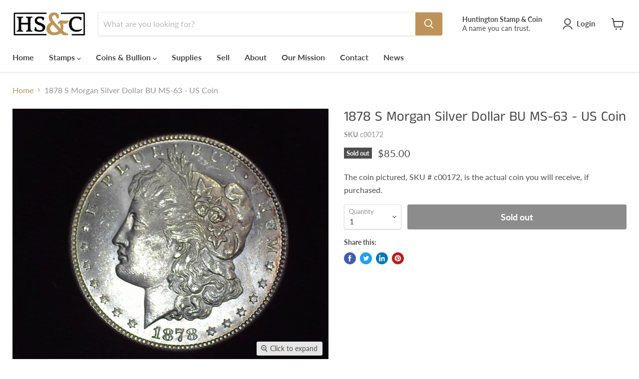

--- FILE ---
content_type: text/html; charset=utf-8
request_url: https://huntingtonstampandcoinshop.com/products/c00172-1878-s-dollar-morgan-bu-ms-63-coin
body_size: 34180
content:
<!doctype html>
<html class="no-js no-touch" lang="en">
  <head>
    <meta name="google-site-verification" content="UZT5hHKenqfb_r4LP5JvYYVKjBAp3X72_ssZIbV6848" />
    <meta charset="utf-8">
    <meta http-equiv="x-ua-compatible" content="IE=edge">

    <link rel="preconnect" href="https://cdn.shopify.com">
    <link rel="preconnect" href="https://fonts.shopifycdn.com">
    <link rel="preconnect" href="https://v.shopify.com">
    <link rel="preconnect" href="https://cdn.shopifycloud.com">

    <title>HS&amp;C: 1878 S Dollar Morgan BU MS-63 Coin — Huntington Stamp &amp; Coin Shop</title>

    
      <meta name="description" content="Purchase this 1878 S Dollar Morgan BU MS-63 Coin. Huntington Stamp &amp; Coin. Trusted since 1964">
    

    
  <link rel="shortcut icon" href="//huntingtonstampandcoinshop.com/cdn/shop/files/favicon-32x32_32x32.png?v=1614306591" type="image/png">


    
      <link rel="canonical" href="https://huntingtonstampandcoinshop.com/products/c00172-1878-s-dollar-morgan-bu-ms-63-coin" />
    

    <meta name="viewport" content="width=device-width">

    
    















<meta property="og:site_name" content="Huntington Stamp &amp; Coin Shop">
<meta property="og:url" content="https://huntingtonstampandcoinshop.com/products/c00172-1878-s-dollar-morgan-bu-ms-63-coin">
<meta property="og:title" content="1878 S Morgan Silver Dollar BU MS-63 - US Coin">
<meta property="og:type" content="website">
<meta property="og:description" content="Purchase this 1878 S Dollar Morgan BU MS-63 Coin. Huntington Stamp &amp; Coin. Trusted since 1964">




    
    
    

    
    
    <meta
      property="og:image"
      content="https://huntingtonstampandcoinshop.com/cdn/shop/products/c00172f_1200x960.png?v=1571604533"
    />
    <meta
      property="og:image:secure_url"
      content="https://huntingtonstampandcoinshop.com/cdn/shop/products/c00172f_1200x960.png?v=1571604533"
    />
    <meta property="og:image:width" content="1200" />
    <meta property="og:image:height" content="960" />
    
    
    <meta property="og:image:alt" content="1878 S Morgan BU MS-63 Obverse - US Coin - Huntington Stamp and Coin" />
  









  <meta name="twitter:site" content="@hstampcoin">








<meta name="twitter:title" content="HS&amp;C: 1878 S Dollar Morgan BU MS-63 Coin">
<meta name="twitter:description" content="Purchase this 1878 S Dollar Morgan BU MS-63 Coin. Huntington Stamp &amp; Coin. Trusted since 1964">


    
    
    
      
      
      <meta name="twitter:card" content="summary_large_image">
    
    
    <meta
      property="twitter:image"
      content="https://huntingtonstampandcoinshop.com/cdn/shop/products/c00172f_1200x600_crop_center.png?v=1571604533"
    />
    <meta property="twitter:image:width" content="1200" />
    <meta property="twitter:image:height" content="600" />
    
    
    <meta property="twitter:image:alt" content="1878 S Morgan BU MS-63 Obverse - US Coin - Huntington Stamp and Coin" />
  



    <link rel="preload" href="//huntingtonstampandcoinshop.com/cdn/fonts/lato/lato_n7.900f219bc7337bc57a7a2151983f0a4a4d9d5dcf.woff2" as="font" crossorigin="anonymous">
    <link rel="preload" as="style" href="//huntingtonstampandcoinshop.com/cdn/shop/t/16/assets/theme.css?v=105741108152469044101759331769">

    <script>window.performance && window.performance.mark && window.performance.mark('shopify.content_for_header.start');</script><meta name="google-site-verification" content="UZT5hHKenqfb_r4LP5JvYYVKjBAp3X72_ssZIbV6848">
<meta id="shopify-digital-wallet" name="shopify-digital-wallet" content="/4791304241/digital_wallets/dialog">
<meta name="shopify-checkout-api-token" content="67e7e471fca0d399c0dcfebc2b2238e5">
<meta id="in-context-paypal-metadata" data-shop-id="4791304241" data-venmo-supported="true" data-environment="production" data-locale="en_US" data-paypal-v4="true" data-currency="USD">
<link rel="alternate" type="application/json+oembed" href="https://huntingtonstampandcoinshop.com/products/c00172-1878-s-dollar-morgan-bu-ms-63-coin.oembed">
<script async="async" src="/checkouts/internal/preloads.js?locale=en-US"></script>
<script id="shopify-features" type="application/json">{"accessToken":"67e7e471fca0d399c0dcfebc2b2238e5","betas":["rich-media-storefront-analytics"],"domain":"huntingtonstampandcoinshop.com","predictiveSearch":true,"shopId":4791304241,"locale":"en"}</script>
<script>var Shopify = Shopify || {};
Shopify.shop = "huntington-stamp-coin-shop.myshopify.com";
Shopify.locale = "en";
Shopify.currency = {"active":"USD","rate":"1.0"};
Shopify.country = "US";
Shopify.theme = {"name":"Empire (1-25-2022)","id":121496895561,"schema_name":"Empire","schema_version":"6.0.0","theme_store_id":null,"role":"main"};
Shopify.theme.handle = "null";
Shopify.theme.style = {"id":null,"handle":null};
Shopify.cdnHost = "huntingtonstampandcoinshop.com/cdn";
Shopify.routes = Shopify.routes || {};
Shopify.routes.root = "/";</script>
<script type="module">!function(o){(o.Shopify=o.Shopify||{}).modules=!0}(window);</script>
<script>!function(o){function n(){var o=[];function n(){o.push(Array.prototype.slice.apply(arguments))}return n.q=o,n}var t=o.Shopify=o.Shopify||{};t.loadFeatures=n(),t.autoloadFeatures=n()}(window);</script>
<script id="shop-js-analytics" type="application/json">{"pageType":"product"}</script>
<script defer="defer" async type="module" src="//huntingtonstampandcoinshop.com/cdn/shopifycloud/shop-js/modules/v2/client.init-shop-cart-sync_BT-GjEfc.en.esm.js"></script>
<script defer="defer" async type="module" src="//huntingtonstampandcoinshop.com/cdn/shopifycloud/shop-js/modules/v2/chunk.common_D58fp_Oc.esm.js"></script>
<script defer="defer" async type="module" src="//huntingtonstampandcoinshop.com/cdn/shopifycloud/shop-js/modules/v2/chunk.modal_xMitdFEc.esm.js"></script>
<script type="module">
  await import("//huntingtonstampandcoinshop.com/cdn/shopifycloud/shop-js/modules/v2/client.init-shop-cart-sync_BT-GjEfc.en.esm.js");
await import("//huntingtonstampandcoinshop.com/cdn/shopifycloud/shop-js/modules/v2/chunk.common_D58fp_Oc.esm.js");
await import("//huntingtonstampandcoinshop.com/cdn/shopifycloud/shop-js/modules/v2/chunk.modal_xMitdFEc.esm.js");

  window.Shopify.SignInWithShop?.initShopCartSync?.({"fedCMEnabled":true,"windoidEnabled":true});

</script>
<script>(function() {
  var isLoaded = false;
  function asyncLoad() {
    if (isLoaded) return;
    isLoaded = true;
    var urls = ["https:\/\/formbuilder.hulkapps.com\/skeletopapp.js?shop=huntington-stamp-coin-shop.myshopify.com","https:\/\/chimpstatic.com\/mcjs-connected\/js\/users\/085f9750680b601fa0cd527b6\/92dffc73ae48f558078d35d6e.js?shop=huntington-stamp-coin-shop.myshopify.com"];
    for (var i = 0; i < urls.length; i++) {
      var s = document.createElement('script');
      s.type = 'text/javascript';
      s.async = true;
      s.src = urls[i];
      var x = document.getElementsByTagName('script')[0];
      x.parentNode.insertBefore(s, x);
    }
  };
  if(window.attachEvent) {
    window.attachEvent('onload', asyncLoad);
  } else {
    window.addEventListener('load', asyncLoad, false);
  }
})();</script>
<script id="__st">var __st={"a":4791304241,"offset":-18000,"reqid":"22d9f222-bf36-4be7-946d-ccf004b6e10a-1769294861","pageurl":"huntingtonstampandcoinshop.com\/products\/c00172-1878-s-dollar-morgan-bu-ms-63-coin","u":"23092cf6b9f0","p":"product","rtyp":"product","rid":4184121311281};</script>
<script>window.ShopifyPaypalV4VisibilityTracking = true;</script>
<script id="captcha-bootstrap">!function(){'use strict';const t='contact',e='account',n='new_comment',o=[[t,t],['blogs',n],['comments',n],[t,'customer']],c=[[e,'customer_login'],[e,'guest_login'],[e,'recover_customer_password'],[e,'create_customer']],r=t=>t.map((([t,e])=>`form[action*='/${t}']:not([data-nocaptcha='true']) input[name='form_type'][value='${e}']`)).join(','),a=t=>()=>t?[...document.querySelectorAll(t)].map((t=>t.form)):[];function s(){const t=[...o],e=r(t);return a(e)}const i='password',u='form_key',d=['recaptcha-v3-token','g-recaptcha-response','h-captcha-response',i],f=()=>{try{return window.sessionStorage}catch{return}},m='__shopify_v',_=t=>t.elements[u];function p(t,e,n=!1){try{const o=window.sessionStorage,c=JSON.parse(o.getItem(e)),{data:r}=function(t){const{data:e,action:n}=t;return t[m]||n?{data:e,action:n}:{data:t,action:n}}(c);for(const[e,n]of Object.entries(r))t.elements[e]&&(t.elements[e].value=n);n&&o.removeItem(e)}catch(o){console.error('form repopulation failed',{error:o})}}const l='form_type',E='cptcha';function T(t){t.dataset[E]=!0}const w=window,h=w.document,L='Shopify',v='ce_forms',y='captcha';let A=!1;((t,e)=>{const n=(g='f06e6c50-85a8-45c8-87d0-21a2b65856fe',I='https://cdn.shopify.com/shopifycloud/storefront-forms-hcaptcha/ce_storefront_forms_captcha_hcaptcha.v1.5.2.iife.js',D={infoText:'Protected by hCaptcha',privacyText:'Privacy',termsText:'Terms'},(t,e,n)=>{const o=w[L][v],c=o.bindForm;if(c)return c(t,g,e,D).then(n);var r;o.q.push([[t,g,e,D],n]),r=I,A||(h.body.append(Object.assign(h.createElement('script'),{id:'captcha-provider',async:!0,src:r})),A=!0)});var g,I,D;w[L]=w[L]||{},w[L][v]=w[L][v]||{},w[L][v].q=[],w[L][y]=w[L][y]||{},w[L][y].protect=function(t,e){n(t,void 0,e),T(t)},Object.freeze(w[L][y]),function(t,e,n,w,h,L){const[v,y,A,g]=function(t,e,n){const i=e?o:[],u=t?c:[],d=[...i,...u],f=r(d),m=r(i),_=r(d.filter((([t,e])=>n.includes(e))));return[a(f),a(m),a(_),s()]}(w,h,L),I=t=>{const e=t.target;return e instanceof HTMLFormElement?e:e&&e.form},D=t=>v().includes(t);t.addEventListener('submit',(t=>{const e=I(t);if(!e)return;const n=D(e)&&!e.dataset.hcaptchaBound&&!e.dataset.recaptchaBound,o=_(e),c=g().includes(e)&&(!o||!o.value);(n||c)&&t.preventDefault(),c&&!n&&(function(t){try{if(!f())return;!function(t){const e=f();if(!e)return;const n=_(t);if(!n)return;const o=n.value;o&&e.removeItem(o)}(t);const e=Array.from(Array(32),(()=>Math.random().toString(36)[2])).join('');!function(t,e){_(t)||t.append(Object.assign(document.createElement('input'),{type:'hidden',name:u})),t.elements[u].value=e}(t,e),function(t,e){const n=f();if(!n)return;const o=[...t.querySelectorAll(`input[type='${i}']`)].map((({name:t})=>t)),c=[...d,...o],r={};for(const[a,s]of new FormData(t).entries())c.includes(a)||(r[a]=s);n.setItem(e,JSON.stringify({[m]:1,action:t.action,data:r}))}(t,e)}catch(e){console.error('failed to persist form',e)}}(e),e.submit())}));const S=(t,e)=>{t&&!t.dataset[E]&&(n(t,e.some((e=>e===t))),T(t))};for(const o of['focusin','change'])t.addEventListener(o,(t=>{const e=I(t);D(e)&&S(e,y())}));const B=e.get('form_key'),M=e.get(l),P=B&&M;t.addEventListener('DOMContentLoaded',(()=>{const t=y();if(P)for(const e of t)e.elements[l].value===M&&p(e,B);[...new Set([...A(),...v().filter((t=>'true'===t.dataset.shopifyCaptcha))])].forEach((e=>S(e,t)))}))}(h,new URLSearchParams(w.location.search),n,t,e,['guest_login'])})(!0,!0)}();</script>
<script integrity="sha256-4kQ18oKyAcykRKYeNunJcIwy7WH5gtpwJnB7kiuLZ1E=" data-source-attribution="shopify.loadfeatures" defer="defer" src="//huntingtonstampandcoinshop.com/cdn/shopifycloud/storefront/assets/storefront/load_feature-a0a9edcb.js" crossorigin="anonymous"></script>
<script data-source-attribution="shopify.dynamic_checkout.dynamic.init">var Shopify=Shopify||{};Shopify.PaymentButton=Shopify.PaymentButton||{isStorefrontPortableWallets:!0,init:function(){window.Shopify.PaymentButton.init=function(){};var t=document.createElement("script");t.src="https://huntingtonstampandcoinshop.com/cdn/shopifycloud/portable-wallets/latest/portable-wallets.en.js",t.type="module",document.head.appendChild(t)}};
</script>
<script data-source-attribution="shopify.dynamic_checkout.buyer_consent">
  function portableWalletsHideBuyerConsent(e){var t=document.getElementById("shopify-buyer-consent"),n=document.getElementById("shopify-subscription-policy-button");t&&n&&(t.classList.add("hidden"),t.setAttribute("aria-hidden","true"),n.removeEventListener("click",e))}function portableWalletsShowBuyerConsent(e){var t=document.getElementById("shopify-buyer-consent"),n=document.getElementById("shopify-subscription-policy-button");t&&n&&(t.classList.remove("hidden"),t.removeAttribute("aria-hidden"),n.addEventListener("click",e))}window.Shopify?.PaymentButton&&(window.Shopify.PaymentButton.hideBuyerConsent=portableWalletsHideBuyerConsent,window.Shopify.PaymentButton.showBuyerConsent=portableWalletsShowBuyerConsent);
</script>
<script data-source-attribution="shopify.dynamic_checkout.cart.bootstrap">document.addEventListener("DOMContentLoaded",(function(){function t(){return document.querySelector("shopify-accelerated-checkout-cart, shopify-accelerated-checkout")}if(t())Shopify.PaymentButton.init();else{new MutationObserver((function(e,n){t()&&(Shopify.PaymentButton.init(),n.disconnect())})).observe(document.body,{childList:!0,subtree:!0})}}));
</script>
<link id="shopify-accelerated-checkout-styles" rel="stylesheet" media="screen" href="https://huntingtonstampandcoinshop.com/cdn/shopifycloud/portable-wallets/latest/accelerated-checkout-backwards-compat.css" crossorigin="anonymous">
<style id="shopify-accelerated-checkout-cart">
        #shopify-buyer-consent {
  margin-top: 1em;
  display: inline-block;
  width: 100%;
}

#shopify-buyer-consent.hidden {
  display: none;
}

#shopify-subscription-policy-button {
  background: none;
  border: none;
  padding: 0;
  text-decoration: underline;
  font-size: inherit;
  cursor: pointer;
}

#shopify-subscription-policy-button::before {
  box-shadow: none;
}

      </style>

<script>window.performance && window.performance.mark && window.performance.mark('shopify.content_for_header.end');</script>

    <link href="//huntingtonstampandcoinshop.com/cdn/shop/t/16/assets/theme.css?v=105741108152469044101759331769" rel="stylesheet" type="text/css" media="all" />

    
    <script>
      window.Theme = window.Theme || {};
      window.Theme.routes = {
        "root_url": "/",
        "account_url": "/account",
        "account_login_url": "/account/login",
        "account_logout_url": "/account/logout",
        "account_register_url": "/account/register",
        "account_addresses_url": "/account/addresses",
        "collections_url": "/collections",
        "all_products_collection_url": "/collections/all",
        "search_url": "/search",
        "cart_url": "/cart",
        "cart_add_url": "/cart/add",
        "cart_change_url": "/cart/change",
        "cart_clear_url": "/cart/clear",
        "product_recommendations_url": "/recommendations/products",
      };
    </script>
    

  <!-- BEGIN app block: shopify://apps/hulk-form-builder/blocks/app-embed/b6b8dd14-356b-4725-a4ed-77232212b3c3 --><!-- BEGIN app snippet: hulkapps-formbuilder-theme-ext --><script type="text/javascript">
  
  if (typeof window.formbuilder_customer != "object") {
        window.formbuilder_customer = {}
  }

  window.hulkFormBuilder = {
    form_data: {},
    shop_data: {"shop_aGWKCY4_Irnro96sw7nGgg":{"shop_uuid":"aGWKCY4_Irnro96sw7nGgg","shop_timezone":"America\/New_York","shop_id":28675,"shop_is_after_submit_enabled":true,"shop_shopify_plan":"professional","shop_shopify_domain":"huntington-stamp-coin-shop.myshopify.com","shop_remove_watermark":false,"shop_created_at":"2020-01-17T08:10:19.685-06:00","is_skip_metafield":false,"shop_deleted":false,"shop_disabled":false}},
    settings_data: {"shop_settings":{"shop_customise_msgs":[],"default_customise_msgs":{"is_required":"is required","thank_you":"Thank you! The form was submitted successfully.","processing":"Processing...","valid_data":"Please provide valid data","valid_email":"Provide valid email format","valid_tags":"HTML Tags are not allowed","valid_phone":"Provide valid phone number","valid_captcha":"Please provide valid captcha response","valid_url":"Provide valid URL","only_number_alloud":"Provide valid number in","number_less":"must be less than","number_more":"must be more than","image_must_less":"Image must be less than 20MB","image_number":"Images allowed","image_extension":"Invalid extension! Please provide image file","error_image_upload":"Error in image upload. Please try again.","error_file_upload":"Error in file upload. Please try again.","your_response":"Your response","error_form_submit":"Error occur.Please try again after sometime.","email_submitted":"Form with this email is already submitted","invalid_email_by_zerobounce":"The email address you entered appears to be invalid. Please check it and try again.","download_file":"Download file","card_details_invalid":"Your card details are invalid","card_details":"Card details","please_enter_card_details":"Please enter card details","card_number":"Card number","exp_mm":"Exp MM","exp_yy":"Exp YY","crd_cvc":"CVV","payment_value":"Payment amount","please_enter_payment_amount":"Please enter payment amount","address1":"Address line 1","address2":"Address line 2","city":"City","province":"Province","zipcode":"Zip code","country":"Country","blocked_domain":"This form does not accept addresses from","file_must_less":"File must be less than 20MB","file_extension":"Invalid extension! Please provide file","only_file_number_alloud":"files allowed","previous":"Previous","next":"Next","must_have_a_input":"Please enter at least one field.","please_enter_required_data":"Please enter required data","atleast_one_special_char":"Include at least one special character","atleast_one_lowercase_char":"Include at least one lowercase character","atleast_one_uppercase_char":"Include at least one uppercase character","atleast_one_number":"Include at least one number","must_have_8_chars":"Must have 8 characters long","be_between_8_and_12_chars":"Be between 8 and 12 characters long","please_select":"Please Select","phone_submitted":"Form with this phone number is already submitted","user_res_parse_error":"Error while submitting the form","valid_same_values":"values must be same","product_choice_clear_selection":"Clear Selection","picture_choice_clear_selection":"Clear Selection","remove_all_for_file_image_upload":"Remove All","invalid_file_type_for_image_upload":"You can't upload files of this type.","invalid_file_type_for_signature_upload":"You can't upload files of this type.","max_files_exceeded_for_file_upload":"You can not upload any more files.","max_files_exceeded_for_image_upload":"You can not upload any more files.","file_already_exist":"File already uploaded","max_limit_exceed":"You have added the maximum number of text fields.","cancel_upload_for_file_upload":"Cancel upload","cancel_upload_for_image_upload":"Cancel upload","cancel_upload_for_signature_upload":"Cancel upload"},"shop_blocked_domains":[]}},
    features_data: {"shop_plan_features":{"shop_plan_features":["unlimited-forms","full-design-customization","export-form-submissions","multiple-recipients-for-form-submissions","multiple-admin-notifications","enable-captcha","unlimited-file-uploads","save-submitted-form-data","set-auto-response-message","conditional-logic","form-banner","save-as-draft-facility","include-user-response-in-admin-email","disable-form-submission","removing-powered-by-hulkapps","mail-platform-integration","stripe-payment-integration","pre-built-templates","create-customer-account-on-shopify","google-analytics-3-by-tracking-id","facebook-pixel-id","bing-uet-pixel-id","advanced-js","advanced-css","api-available","customize-form-message","hidden-field","restrict-from-submissions-per-one-user","utm-tracking","ratings","privacy-notices","heading","paragraph","shopify-flow-trigger","domain-setup","block-domain","address","html-code","form-schedule","after-submit-script","customize-form-scrolling","on-form-submission-record-the-referrer-url","password","duplicate-the-forms","include-user-response-in-auto-responder-email","elements-add-ons","admin-and-auto-responder-email-with-tokens","email-export","premium-support","google-analytics-4-by-measurement-id","google-ads-for-tracking-conversion","validation-field","file-upload","load_form_as_popup","advanced_conditional_logic"]}},
    shop: null,
    shop_id: null,
    plan_features: null,
    validateDoubleQuotes: false,
    assets: {
      extraFunctions: "https://cdn.shopify.com/extensions/019bb5ee-ec40-7527-955d-c1b8751eb060/form-builder-by-hulkapps-50/assets/extra-functions.js",
      extraStyles: "https://cdn.shopify.com/extensions/019bb5ee-ec40-7527-955d-c1b8751eb060/form-builder-by-hulkapps-50/assets/extra-styles.css",
      bootstrapStyles: "https://cdn.shopify.com/extensions/019bb5ee-ec40-7527-955d-c1b8751eb060/form-builder-by-hulkapps-50/assets/theme-app-extension-bootstrap.css"
    },
    translations: {
      htmlTagNotAllowed: "HTML Tags are not allowed",
      sqlQueryNotAllowed: "SQL Queries are not allowed",
      doubleQuoteNotAllowed: "Double quotes are not allowed",
      vorwerkHttpWwwNotAllowed: "The words \u0026#39;http\u0026#39; and \u0026#39;www\u0026#39; are not allowed. Please remove them and try again.",
      maxTextFieldsReached: "You have added the maximum number of text fields.",
      avoidNegativeWords: "Avoid negative words: Don\u0026#39;t use negative words in your contact message.",
      customDesignOnly: "This form is for custom designs requests. For general inquiries please contact our team at info@stagheaddesigns.com",
      zerobounceApiErrorMsg: "We couldn\u0026#39;t verify your email due to a technical issue. Please try again later.",
    }

  }

  

  window.FbThemeAppExtSettingsHash = {}
  
</script><!-- END app snippet --><!-- END app block --><script src="https://cdn.shopify.com/extensions/019bb5ee-ec40-7527-955d-c1b8751eb060/form-builder-by-hulkapps-50/assets/form-builder-script.js" type="text/javascript" defer="defer"></script>
<link href="https://monorail-edge.shopifysvc.com" rel="dns-prefetch">
<script>(function(){if ("sendBeacon" in navigator && "performance" in window) {try {var session_token_from_headers = performance.getEntriesByType('navigation')[0].serverTiming.find(x => x.name == '_s').description;} catch {var session_token_from_headers = undefined;}var session_cookie_matches = document.cookie.match(/_shopify_s=([^;]*)/);var session_token_from_cookie = session_cookie_matches && session_cookie_matches.length === 2 ? session_cookie_matches[1] : "";var session_token = session_token_from_headers || session_token_from_cookie || "";function handle_abandonment_event(e) {var entries = performance.getEntries().filter(function(entry) {return /monorail-edge.shopifysvc.com/.test(entry.name);});if (!window.abandonment_tracked && entries.length === 0) {window.abandonment_tracked = true;var currentMs = Date.now();var navigation_start = performance.timing.navigationStart;var payload = {shop_id: 4791304241,url: window.location.href,navigation_start,duration: currentMs - navigation_start,session_token,page_type: "product"};window.navigator.sendBeacon("https://monorail-edge.shopifysvc.com/v1/produce", JSON.stringify({schema_id: "online_store_buyer_site_abandonment/1.1",payload: payload,metadata: {event_created_at_ms: currentMs,event_sent_at_ms: currentMs}}));}}window.addEventListener('pagehide', handle_abandonment_event);}}());</script>
<script id="web-pixels-manager-setup">(function e(e,d,r,n,o){if(void 0===o&&(o={}),!Boolean(null===(a=null===(i=window.Shopify)||void 0===i?void 0:i.analytics)||void 0===a?void 0:a.replayQueue)){var i,a;window.Shopify=window.Shopify||{};var t=window.Shopify;t.analytics=t.analytics||{};var s=t.analytics;s.replayQueue=[],s.publish=function(e,d,r){return s.replayQueue.push([e,d,r]),!0};try{self.performance.mark("wpm:start")}catch(e){}var l=function(){var e={modern:/Edge?\/(1{2}[4-9]|1[2-9]\d|[2-9]\d{2}|\d{4,})\.\d+(\.\d+|)|Firefox\/(1{2}[4-9]|1[2-9]\d|[2-9]\d{2}|\d{4,})\.\d+(\.\d+|)|Chrom(ium|e)\/(9{2}|\d{3,})\.\d+(\.\d+|)|(Maci|X1{2}).+ Version\/(15\.\d+|(1[6-9]|[2-9]\d|\d{3,})\.\d+)([,.]\d+|)( \(\w+\)|)( Mobile\/\w+|) Safari\/|Chrome.+OPR\/(9{2}|\d{3,})\.\d+\.\d+|(CPU[ +]OS|iPhone[ +]OS|CPU[ +]iPhone|CPU IPhone OS|CPU iPad OS)[ +]+(15[._]\d+|(1[6-9]|[2-9]\d|\d{3,})[._]\d+)([._]\d+|)|Android:?[ /-](13[3-9]|1[4-9]\d|[2-9]\d{2}|\d{4,})(\.\d+|)(\.\d+|)|Android.+Firefox\/(13[5-9]|1[4-9]\d|[2-9]\d{2}|\d{4,})\.\d+(\.\d+|)|Android.+Chrom(ium|e)\/(13[3-9]|1[4-9]\d|[2-9]\d{2}|\d{4,})\.\d+(\.\d+|)|SamsungBrowser\/([2-9]\d|\d{3,})\.\d+/,legacy:/Edge?\/(1[6-9]|[2-9]\d|\d{3,})\.\d+(\.\d+|)|Firefox\/(5[4-9]|[6-9]\d|\d{3,})\.\d+(\.\d+|)|Chrom(ium|e)\/(5[1-9]|[6-9]\d|\d{3,})\.\d+(\.\d+|)([\d.]+$|.*Safari\/(?![\d.]+ Edge\/[\d.]+$))|(Maci|X1{2}).+ Version\/(10\.\d+|(1[1-9]|[2-9]\d|\d{3,})\.\d+)([,.]\d+|)( \(\w+\)|)( Mobile\/\w+|) Safari\/|Chrome.+OPR\/(3[89]|[4-9]\d|\d{3,})\.\d+\.\d+|(CPU[ +]OS|iPhone[ +]OS|CPU[ +]iPhone|CPU IPhone OS|CPU iPad OS)[ +]+(10[._]\d+|(1[1-9]|[2-9]\d|\d{3,})[._]\d+)([._]\d+|)|Android:?[ /-](13[3-9]|1[4-9]\d|[2-9]\d{2}|\d{4,})(\.\d+|)(\.\d+|)|Mobile Safari.+OPR\/([89]\d|\d{3,})\.\d+\.\d+|Android.+Firefox\/(13[5-9]|1[4-9]\d|[2-9]\d{2}|\d{4,})\.\d+(\.\d+|)|Android.+Chrom(ium|e)\/(13[3-9]|1[4-9]\d|[2-9]\d{2}|\d{4,})\.\d+(\.\d+|)|Android.+(UC? ?Browser|UCWEB|U3)[ /]?(15\.([5-9]|\d{2,})|(1[6-9]|[2-9]\d|\d{3,})\.\d+)\.\d+|SamsungBrowser\/(5\.\d+|([6-9]|\d{2,})\.\d+)|Android.+MQ{2}Browser\/(14(\.(9|\d{2,})|)|(1[5-9]|[2-9]\d|\d{3,})(\.\d+|))(\.\d+|)|K[Aa][Ii]OS\/(3\.\d+|([4-9]|\d{2,})\.\d+)(\.\d+|)/},d=e.modern,r=e.legacy,n=navigator.userAgent;return n.match(d)?"modern":n.match(r)?"legacy":"unknown"}(),u="modern"===l?"modern":"legacy",c=(null!=n?n:{modern:"",legacy:""})[u],f=function(e){return[e.baseUrl,"/wpm","/b",e.hashVersion,"modern"===e.buildTarget?"m":"l",".js"].join("")}({baseUrl:d,hashVersion:r,buildTarget:u}),m=function(e){var d=e.version,r=e.bundleTarget,n=e.surface,o=e.pageUrl,i=e.monorailEndpoint;return{emit:function(e){var a=e.status,t=e.errorMsg,s=(new Date).getTime(),l=JSON.stringify({metadata:{event_sent_at_ms:s},events:[{schema_id:"web_pixels_manager_load/3.1",payload:{version:d,bundle_target:r,page_url:o,status:a,surface:n,error_msg:t},metadata:{event_created_at_ms:s}}]});if(!i)return console&&console.warn&&console.warn("[Web Pixels Manager] No Monorail endpoint provided, skipping logging."),!1;try{return self.navigator.sendBeacon.bind(self.navigator)(i,l)}catch(e){}var u=new XMLHttpRequest;try{return u.open("POST",i,!0),u.setRequestHeader("Content-Type","text/plain"),u.send(l),!0}catch(e){return console&&console.warn&&console.warn("[Web Pixels Manager] Got an unhandled error while logging to Monorail."),!1}}}}({version:r,bundleTarget:l,surface:e.surface,pageUrl:self.location.href,monorailEndpoint:e.monorailEndpoint});try{o.browserTarget=l,function(e){var d=e.src,r=e.async,n=void 0===r||r,o=e.onload,i=e.onerror,a=e.sri,t=e.scriptDataAttributes,s=void 0===t?{}:t,l=document.createElement("script"),u=document.querySelector("head"),c=document.querySelector("body");if(l.async=n,l.src=d,a&&(l.integrity=a,l.crossOrigin="anonymous"),s)for(var f in s)if(Object.prototype.hasOwnProperty.call(s,f))try{l.dataset[f]=s[f]}catch(e){}if(o&&l.addEventListener("load",o),i&&l.addEventListener("error",i),u)u.appendChild(l);else{if(!c)throw new Error("Did not find a head or body element to append the script");c.appendChild(l)}}({src:f,async:!0,onload:function(){if(!function(){var e,d;return Boolean(null===(d=null===(e=window.Shopify)||void 0===e?void 0:e.analytics)||void 0===d?void 0:d.initialized)}()){var d=window.webPixelsManager.init(e)||void 0;if(d){var r=window.Shopify.analytics;r.replayQueue.forEach((function(e){var r=e[0],n=e[1],o=e[2];d.publishCustomEvent(r,n,o)})),r.replayQueue=[],r.publish=d.publishCustomEvent,r.visitor=d.visitor,r.initialized=!0}}},onerror:function(){return m.emit({status:"failed",errorMsg:"".concat(f," has failed to load")})},sri:function(e){var d=/^sha384-[A-Za-z0-9+/=]+$/;return"string"==typeof e&&d.test(e)}(c)?c:"",scriptDataAttributes:o}),m.emit({status:"loading"})}catch(e){m.emit({status:"failed",errorMsg:(null==e?void 0:e.message)||"Unknown error"})}}})({shopId: 4791304241,storefrontBaseUrl: "https://huntingtonstampandcoinshop.com",extensionsBaseUrl: "https://extensions.shopifycdn.com/cdn/shopifycloud/web-pixels-manager",monorailEndpoint: "https://monorail-edge.shopifysvc.com/unstable/produce_batch",surface: "storefront-renderer",enabledBetaFlags: ["2dca8a86"],webPixelsConfigList: [{"id":"855834914","configuration":"{\"config\":\"{\\\"pixel_id\\\":\\\"AW-679593214\\\",\\\"target_country\\\":\\\"US\\\",\\\"gtag_events\\\":[{\\\"type\\\":\\\"search\\\",\\\"action_label\\\":\\\"AW-679593214\\\/4phpCOaNnsYCEP6Jh8QC\\\"},{\\\"type\\\":\\\"begin_checkout\\\",\\\"action_label\\\":\\\"AW-679593214\\\/gfKlCOONnsYCEP6Jh8QC\\\"},{\\\"type\\\":\\\"view_item\\\",\\\"action_label\\\":[\\\"AW-679593214\\\/QyFtCN2NnsYCEP6Jh8QC\\\",\\\"MC-04LVV2G79M\\\"]},{\\\"type\\\":\\\"purchase\\\",\\\"action_label\\\":[\\\"AW-679593214\\\/BohxCNqNnsYCEP6Jh8QC\\\",\\\"MC-04LVV2G79M\\\"]},{\\\"type\\\":\\\"page_view\\\",\\\"action_label\\\":[\\\"AW-679593214\\\/_03fCNeNnsYCEP6Jh8QC\\\",\\\"MC-04LVV2G79M\\\"]},{\\\"type\\\":\\\"add_payment_info\\\",\\\"action_label\\\":\\\"AW-679593214\\\/kQuMCOmNnsYCEP6Jh8QC\\\"},{\\\"type\\\":\\\"add_to_cart\\\",\\\"action_label\\\":\\\"AW-679593214\\\/rwWiCOCNnsYCEP6Jh8QC\\\"}],\\\"enable_monitoring_mode\\\":false}\"}","eventPayloadVersion":"v1","runtimeContext":"OPEN","scriptVersion":"b2a88bafab3e21179ed38636efcd8a93","type":"APP","apiClientId":1780363,"privacyPurposes":[],"dataSharingAdjustments":{"protectedCustomerApprovalScopes":["read_customer_address","read_customer_email","read_customer_name","read_customer_personal_data","read_customer_phone"]}},{"id":"166494498","configuration":"{\"tagID\":\"2613303191889\"}","eventPayloadVersion":"v1","runtimeContext":"STRICT","scriptVersion":"18031546ee651571ed29edbe71a3550b","type":"APP","apiClientId":3009811,"privacyPurposes":["ANALYTICS","MARKETING","SALE_OF_DATA"],"dataSharingAdjustments":{"protectedCustomerApprovalScopes":["read_customer_address","read_customer_email","read_customer_name","read_customer_personal_data","read_customer_phone"]}},{"id":"136053026","eventPayloadVersion":"v1","runtimeContext":"LAX","scriptVersion":"1","type":"CUSTOM","privacyPurposes":["MARKETING"],"name":"Meta pixel (migrated)"},{"id":"144212258","eventPayloadVersion":"v1","runtimeContext":"LAX","scriptVersion":"1","type":"CUSTOM","privacyPurposes":["ANALYTICS"],"name":"Google Analytics tag (migrated)"},{"id":"shopify-app-pixel","configuration":"{}","eventPayloadVersion":"v1","runtimeContext":"STRICT","scriptVersion":"0450","apiClientId":"shopify-pixel","type":"APP","privacyPurposes":["ANALYTICS","MARKETING"]},{"id":"shopify-custom-pixel","eventPayloadVersion":"v1","runtimeContext":"LAX","scriptVersion":"0450","apiClientId":"shopify-pixel","type":"CUSTOM","privacyPurposes":["ANALYTICS","MARKETING"]}],isMerchantRequest: false,initData: {"shop":{"name":"Huntington Stamp \u0026 Coin Shop","paymentSettings":{"currencyCode":"USD"},"myshopifyDomain":"huntington-stamp-coin-shop.myshopify.com","countryCode":"US","storefrontUrl":"https:\/\/huntingtonstampandcoinshop.com"},"customer":null,"cart":null,"checkout":null,"productVariants":[{"price":{"amount":85.0,"currencyCode":"USD"},"product":{"title":"1878 S Morgan Silver Dollar BU MS-63 - US Coin","vendor":"Huntington Stamp \u0026 Coin","id":"4184121311281","untranslatedTitle":"1878 S Morgan Silver Dollar BU MS-63 - US Coin","url":"\/products\/c00172-1878-s-dollar-morgan-bu-ms-63-coin","type":"Coins"},"id":"30347763023921","image":{"src":"\/\/huntingtonstampandcoinshop.com\/cdn\/shop\/products\/c00172f.png?v=1571604533"},"sku":"c00172","title":"Default Title","untranslatedTitle":"Default Title"}],"purchasingCompany":null},},"https://huntingtonstampandcoinshop.com/cdn","fcfee988w5aeb613cpc8e4bc33m6693e112",{"modern":"","legacy":""},{"shopId":"4791304241","storefrontBaseUrl":"https:\/\/huntingtonstampandcoinshop.com","extensionBaseUrl":"https:\/\/extensions.shopifycdn.com\/cdn\/shopifycloud\/web-pixels-manager","surface":"storefront-renderer","enabledBetaFlags":"[\"2dca8a86\"]","isMerchantRequest":"false","hashVersion":"fcfee988w5aeb613cpc8e4bc33m6693e112","publish":"custom","events":"[[\"page_viewed\",{}],[\"product_viewed\",{\"productVariant\":{\"price\":{\"amount\":85.0,\"currencyCode\":\"USD\"},\"product\":{\"title\":\"1878 S Morgan Silver Dollar BU MS-63 - US Coin\",\"vendor\":\"Huntington Stamp \u0026 Coin\",\"id\":\"4184121311281\",\"untranslatedTitle\":\"1878 S Morgan Silver Dollar BU MS-63 - US Coin\",\"url\":\"\/products\/c00172-1878-s-dollar-morgan-bu-ms-63-coin\",\"type\":\"Coins\"},\"id\":\"30347763023921\",\"image\":{\"src\":\"\/\/huntingtonstampandcoinshop.com\/cdn\/shop\/products\/c00172f.png?v=1571604533\"},\"sku\":\"c00172\",\"title\":\"Default Title\",\"untranslatedTitle\":\"Default Title\"}}]]"});</script><script>
  window.ShopifyAnalytics = window.ShopifyAnalytics || {};
  window.ShopifyAnalytics.meta = window.ShopifyAnalytics.meta || {};
  window.ShopifyAnalytics.meta.currency = 'USD';
  var meta = {"product":{"id":4184121311281,"gid":"gid:\/\/shopify\/Product\/4184121311281","vendor":"Huntington Stamp \u0026 Coin","type":"Coins","handle":"c00172-1878-s-dollar-morgan-bu-ms-63-coin","variants":[{"id":30347763023921,"price":8500,"name":"1878 S Morgan Silver Dollar BU MS-63 - US Coin","public_title":null,"sku":"c00172"}],"remote":false},"page":{"pageType":"product","resourceType":"product","resourceId":4184121311281,"requestId":"22d9f222-bf36-4be7-946d-ccf004b6e10a-1769294861"}};
  for (var attr in meta) {
    window.ShopifyAnalytics.meta[attr] = meta[attr];
  }
</script>
<script class="analytics">
  (function () {
    var customDocumentWrite = function(content) {
      var jquery = null;

      if (window.jQuery) {
        jquery = window.jQuery;
      } else if (window.Checkout && window.Checkout.$) {
        jquery = window.Checkout.$;
      }

      if (jquery) {
        jquery('body').append(content);
      }
    };

    var hasLoggedConversion = function(token) {
      if (token) {
        return document.cookie.indexOf('loggedConversion=' + token) !== -1;
      }
      return false;
    }

    var setCookieIfConversion = function(token) {
      if (token) {
        var twoMonthsFromNow = new Date(Date.now());
        twoMonthsFromNow.setMonth(twoMonthsFromNow.getMonth() + 2);

        document.cookie = 'loggedConversion=' + token + '; expires=' + twoMonthsFromNow;
      }
    }

    var trekkie = window.ShopifyAnalytics.lib = window.trekkie = window.trekkie || [];
    if (trekkie.integrations) {
      return;
    }
    trekkie.methods = [
      'identify',
      'page',
      'ready',
      'track',
      'trackForm',
      'trackLink'
    ];
    trekkie.factory = function(method) {
      return function() {
        var args = Array.prototype.slice.call(arguments);
        args.unshift(method);
        trekkie.push(args);
        return trekkie;
      };
    };
    for (var i = 0; i < trekkie.methods.length; i++) {
      var key = trekkie.methods[i];
      trekkie[key] = trekkie.factory(key);
    }
    trekkie.load = function(config) {
      trekkie.config = config || {};
      trekkie.config.initialDocumentCookie = document.cookie;
      var first = document.getElementsByTagName('script')[0];
      var script = document.createElement('script');
      script.type = 'text/javascript';
      script.onerror = function(e) {
        var scriptFallback = document.createElement('script');
        scriptFallback.type = 'text/javascript';
        scriptFallback.onerror = function(error) {
                var Monorail = {
      produce: function produce(monorailDomain, schemaId, payload) {
        var currentMs = new Date().getTime();
        var event = {
          schema_id: schemaId,
          payload: payload,
          metadata: {
            event_created_at_ms: currentMs,
            event_sent_at_ms: currentMs
          }
        };
        return Monorail.sendRequest("https://" + monorailDomain + "/v1/produce", JSON.stringify(event));
      },
      sendRequest: function sendRequest(endpointUrl, payload) {
        // Try the sendBeacon API
        if (window && window.navigator && typeof window.navigator.sendBeacon === 'function' && typeof window.Blob === 'function' && !Monorail.isIos12()) {
          var blobData = new window.Blob([payload], {
            type: 'text/plain'
          });

          if (window.navigator.sendBeacon(endpointUrl, blobData)) {
            return true;
          } // sendBeacon was not successful

        } // XHR beacon

        var xhr = new XMLHttpRequest();

        try {
          xhr.open('POST', endpointUrl);
          xhr.setRequestHeader('Content-Type', 'text/plain');
          xhr.send(payload);
        } catch (e) {
          console.log(e);
        }

        return false;
      },
      isIos12: function isIos12() {
        return window.navigator.userAgent.lastIndexOf('iPhone; CPU iPhone OS 12_') !== -1 || window.navigator.userAgent.lastIndexOf('iPad; CPU OS 12_') !== -1;
      }
    };
    Monorail.produce('monorail-edge.shopifysvc.com',
      'trekkie_storefront_load_errors/1.1',
      {shop_id: 4791304241,
      theme_id: 121496895561,
      app_name: "storefront",
      context_url: window.location.href,
      source_url: "//huntingtonstampandcoinshop.com/cdn/s/trekkie.storefront.8d95595f799fbf7e1d32231b9a28fd43b70c67d3.min.js"});

        };
        scriptFallback.async = true;
        scriptFallback.src = '//huntingtonstampandcoinshop.com/cdn/s/trekkie.storefront.8d95595f799fbf7e1d32231b9a28fd43b70c67d3.min.js';
        first.parentNode.insertBefore(scriptFallback, first);
      };
      script.async = true;
      script.src = '//huntingtonstampandcoinshop.com/cdn/s/trekkie.storefront.8d95595f799fbf7e1d32231b9a28fd43b70c67d3.min.js';
      first.parentNode.insertBefore(script, first);
    };
    trekkie.load(
      {"Trekkie":{"appName":"storefront","development":false,"defaultAttributes":{"shopId":4791304241,"isMerchantRequest":null,"themeId":121496895561,"themeCityHash":"8290661620292516546","contentLanguage":"en","currency":"USD","eventMetadataId":"eb62d119-f3b2-49a9-a064-09a8209f2ddc"},"isServerSideCookieWritingEnabled":true,"monorailRegion":"shop_domain","enabledBetaFlags":["65f19447"]},"Session Attribution":{},"S2S":{"facebookCapiEnabled":false,"source":"trekkie-storefront-renderer","apiClientId":580111}}
    );

    var loaded = false;
    trekkie.ready(function() {
      if (loaded) return;
      loaded = true;

      window.ShopifyAnalytics.lib = window.trekkie;

      var originalDocumentWrite = document.write;
      document.write = customDocumentWrite;
      try { window.ShopifyAnalytics.merchantGoogleAnalytics.call(this); } catch(error) {};
      document.write = originalDocumentWrite;

      window.ShopifyAnalytics.lib.page(null,{"pageType":"product","resourceType":"product","resourceId":4184121311281,"requestId":"22d9f222-bf36-4be7-946d-ccf004b6e10a-1769294861","shopifyEmitted":true});

      var match = window.location.pathname.match(/checkouts\/(.+)\/(thank_you|post_purchase)/)
      var token = match? match[1]: undefined;
      if (!hasLoggedConversion(token)) {
        setCookieIfConversion(token);
        window.ShopifyAnalytics.lib.track("Viewed Product",{"currency":"USD","variantId":30347763023921,"productId":4184121311281,"productGid":"gid:\/\/shopify\/Product\/4184121311281","name":"1878 S Morgan Silver Dollar BU MS-63 - US Coin","price":"85.00","sku":"c00172","brand":"Huntington Stamp \u0026 Coin","variant":null,"category":"Coins","nonInteraction":true,"remote":false},undefined,undefined,{"shopifyEmitted":true});
      window.ShopifyAnalytics.lib.track("monorail:\/\/trekkie_storefront_viewed_product\/1.1",{"currency":"USD","variantId":30347763023921,"productId":4184121311281,"productGid":"gid:\/\/shopify\/Product\/4184121311281","name":"1878 S Morgan Silver Dollar BU MS-63 - US Coin","price":"85.00","sku":"c00172","brand":"Huntington Stamp \u0026 Coin","variant":null,"category":"Coins","nonInteraction":true,"remote":false,"referer":"https:\/\/huntingtonstampandcoinshop.com\/products\/c00172-1878-s-dollar-morgan-bu-ms-63-coin"});
      }
    });


        var eventsListenerScript = document.createElement('script');
        eventsListenerScript.async = true;
        eventsListenerScript.src = "//huntingtonstampandcoinshop.com/cdn/shopifycloud/storefront/assets/shop_events_listener-3da45d37.js";
        document.getElementsByTagName('head')[0].appendChild(eventsListenerScript);

})();</script>
  <script>
  if (!window.ga || (window.ga && typeof window.ga !== 'function')) {
    window.ga = function ga() {
      (window.ga.q = window.ga.q || []).push(arguments);
      if (window.Shopify && window.Shopify.analytics && typeof window.Shopify.analytics.publish === 'function') {
        window.Shopify.analytics.publish("ga_stub_called", {}, {sendTo: "google_osp_migration"});
      }
      console.error("Shopify's Google Analytics stub called with:", Array.from(arguments), "\nSee https://help.shopify.com/manual/promoting-marketing/pixels/pixel-migration#google for more information.");
    };
    if (window.Shopify && window.Shopify.analytics && typeof window.Shopify.analytics.publish === 'function') {
      window.Shopify.analytics.publish("ga_stub_initialized", {}, {sendTo: "google_osp_migration"});
    }
  }
</script>
<script
  defer
  src="https://huntingtonstampandcoinshop.com/cdn/shopifycloud/perf-kit/shopify-perf-kit-3.0.4.min.js"
  data-application="storefront-renderer"
  data-shop-id="4791304241"
  data-render-region="gcp-us-central1"
  data-page-type="product"
  data-theme-instance-id="121496895561"
  data-theme-name="Empire"
  data-theme-version="6.0.0"
  data-monorail-region="shop_domain"
  data-resource-timing-sampling-rate="10"
  data-shs="true"
  data-shs-beacon="true"
  data-shs-export-with-fetch="true"
  data-shs-logs-sample-rate="1"
  data-shs-beacon-endpoint="https://huntingtonstampandcoinshop.com/api/collect"
></script>
</head>

  <body class="template-product" data-instant-allow-query-string data-reduce-animations>
    <script>
      document.documentElement.className=document.documentElement.className.replace(/\bno-js\b/,'js');
      if(window.Shopify&&window.Shopify.designMode)document.documentElement.className+=' in-theme-editor';
      if(('ontouchstart' in window)||window.DocumentTouch&&document instanceof DocumentTouch)document.documentElement.className=document.documentElement.className.replace(/\bno-touch\b/,'has-touch');
    </script>
    <a class="skip-to-main" href="#site-main">Skip to content</a>
    <div id="shopify-section-static-announcement" class="shopify-section site-announcement"><script
  type="application/json"
  data-section-id="static-announcement"
  data-section-type="static-announcement">
</script>










</div>
    <div id="shopify-section-static-utility-bar" class="shopify-section"><style data-shopify>
  .utility-bar {
    background-color: #be9359;
    border-bottom: 1px solid #ffffff;
  }

  .utility-bar .social-link,
  .utility-bar__menu-link {
    color: #ffffff;
  }

  .utility-bar .disclosure__toggle {
    --disclosure-toggle-text-color: #ffffff;
    --disclosure-toggle-background-color: #be9359;
  }

  .utility-bar .disclosure__toggle:hover {
    --disclosure-toggle-text-color: #ffffff;
  }

  .utility-bar .social-link:hover,
  .utility-bar__menu-link:hover {
    color: #ffffff;
  }

  .utility-bar .disclosure__toggle::after {
    --disclosure-toggle-svg-color: #ffffff;
  }

  .utility-bar .disclosure__toggle:hover::after {
    --disclosure-toggle-svg-color: #ffffff;
  }
</style>

<script
  type="application/json"
  data-section-type="static-utility-bar"
  data-section-id="static-utility-bar"
  data-section-data
>
  {
    "settings": {
      "mobile_layout": "below"
    }
  }
</script>

</div>
    <header
      class="site-header site-header-nav--open"
      role="banner"
      data-site-header
    >
      <div id="shopify-section-static-header" class="shopify-section site-header-wrapper">


<script
  type="application/json"
  data-section-id="static-header"
  data-section-type="static-header"
  data-section-data>
  {
    "settings": {
      "sticky_header": false,
      "has_box_shadow": true,
      "live_search": {
        "enable": true,
        "enable_images": true,
        "enable_content": true,
        "money_format": "${{amount}}",
        "show_mobile_search_bar": true,
        "context": {
          "view_all_results": "View all results",
          "view_all_products": "View all products",
          "content_results": {
            "title": "Pages \u0026amp; Posts",
            "no_results": "No results."
          },
          "no_results_products": {
            "title": "No products for “*terms*”.",
            "title_in_category": "No products for “*terms*” in *category*.",
            "message": "Sorry, we couldn’t find any matches."
          }
        }
      }
    }
  }
</script>





<style data-shopify>
  .site-logo {
    max-width: 150px;
  }

  .site-logo-image {
    max-height: 56px;
  }
</style>

<div
  class="
    site-header-main
    
      site-header--full-width
    
  "
  data-site-header-main
  
  
    data-site-header-mobile-search-bar
  
>
  <button class="site-header-menu-toggle" data-menu-toggle>
    <div class="site-header-menu-toggle--button" tabindex="-1">
      <span class="toggle-icon--bar toggle-icon--bar-top"></span>
      <span class="toggle-icon--bar toggle-icon--bar-middle"></span>
      <span class="toggle-icon--bar toggle-icon--bar-bottom"></span>
      <span class="visually-hidden">Menu</span>
    </div>
  </button>

  

  <div
    class="
      site-header-main-content
      
        small-promo-enabled
      
    "
  >
    <div class="site-header-logo">
      <a
        class="site-logo"
        href="/">
        
          
          

          

  

  <img
    
      src="//huntingtonstampandcoinshop.com/cdn/shop/files/HSCLogo-GreyGold-box_whitebg-combined_394x150.png?v=1614305887"
    
    alt=""

    
      data-rimg
      srcset="//huntingtonstampandcoinshop.com/cdn/shop/files/HSCLogo-GreyGold-box_whitebg-combined_394x150.png?v=1614305887 1x, //huntingtonstampandcoinshop.com/cdn/shop/files/HSCLogo-GreyGold-box_whitebg-combined_788x300.png?v=1614305887 2x, //huntingtonstampandcoinshop.com/cdn/shop/files/HSCLogo-GreyGold-box_whitebg-combined_800x305.png?v=1614305887 2.03x"
    

    class="site-logo-image"
    
    
  >




        
      </a>
    </div>

    





<div class="live-search" data-live-search><form
    class="
      live-search-form
      form-fields-inline
      
    "
    action="/search"
    method="get"
    role="search"
    aria-label="Product"
    data-live-search-form
  >
    <input type="hidden" name="type" value="article,page,product">
    <div class="form-field no-label"><input
        class="form-field-input live-search-form-field"
        type="text"
        name="q"
        aria-label="Search"
        placeholder="What are you looking for?"
        
        autocomplete="off"
        data-live-search-input>
      <button
        class="live-search-takeover-cancel"
        type="button"
        data-live-search-takeover-cancel>
        Cancel
      </button>

      <button
        class="live-search-button"
        type="submit"
        aria-label="Search"
        data-live-search-submit
      >
        <span class="search-icon search-icon--inactive">
          <svg
  aria-hidden="true"
  focusable="false"
  role="presentation"
  xmlns="http://www.w3.org/2000/svg"
  width="23"
  height="24"
  fill="none"
  viewBox="0 0 23 24"
>
  <path d="M21 21L15.5 15.5" stroke="currentColor" stroke-width="2" stroke-linecap="round"/>
  <circle cx="10" cy="9" r="8" stroke="currentColor" stroke-width="2"/>
</svg>

        </span>
        <span class="search-icon search-icon--active">
          <svg
  aria-hidden="true"
  focusable="false"
  role="presentation"
  width="26"
  height="26"
  viewBox="0 0 26 26"
  xmlns="http://www.w3.org/2000/svg"
>
  <g fill-rule="nonzero" fill="currentColor">
    <path d="M13 26C5.82 26 0 20.18 0 13S5.82 0 13 0s13 5.82 13 13-5.82 13-13 13zm0-3.852a9.148 9.148 0 1 0 0-18.296 9.148 9.148 0 0 0 0 18.296z" opacity=".29"/><path d="M13 26c7.18 0 13-5.82 13-13a1.926 1.926 0 0 0-3.852 0A9.148 9.148 0 0 1 13 22.148 1.926 1.926 0 0 0 13 26z"/>
  </g>
</svg>
        </span>
      </button>
    </div>

    <div class="search-flydown" data-live-search-flydown>
      <div class="search-flydown--placeholder" data-live-search-placeholder>
        <div class="search-flydown--product-items">
          
            <a class="search-flydown--product search-flydown--product" href="#">
              
                <div class="search-flydown--product-image">
                  <svg class="placeholder--image placeholder--content-image" xmlns="http://www.w3.org/2000/svg" viewBox="0 0 525.5 525.5"><path d="M324.5 212.7H203c-1.6 0-2.8 1.3-2.8 2.8V308c0 1.6 1.3 2.8 2.8 2.8h121.6c1.6 0 2.8-1.3 2.8-2.8v-92.5c0-1.6-1.3-2.8-2.9-2.8zm1.1 95.3c0 .6-.5 1.1-1.1 1.1H203c-.6 0-1.1-.5-1.1-1.1v-92.5c0-.6.5-1.1 1.1-1.1h121.6c.6 0 1.1.5 1.1 1.1V308z"/><path d="M210.4 299.5H240v.1s.1 0 .2-.1h75.2v-76.2h-105v76.2zm1.8-7.2l20-20c1.6-1.6 3.8-2.5 6.1-2.5s4.5.9 6.1 2.5l1.5 1.5 16.8 16.8c-12.9 3.3-20.7 6.3-22.8 7.2h-27.7v-5.5zm101.5-10.1c-20.1 1.7-36.7 4.8-49.1 7.9l-16.9-16.9 26.3-26.3c1.6-1.6 3.8-2.5 6.1-2.5s4.5.9 6.1 2.5l27.5 27.5v7.8zm-68.9 15.5c9.7-3.5 33.9-10.9 68.9-13.8v13.8h-68.9zm68.9-72.7v46.8l-26.2-26.2c-1.9-1.9-4.5-3-7.3-3s-5.4 1.1-7.3 3l-26.3 26.3-.9-.9c-1.9-1.9-4.5-3-7.3-3s-5.4 1.1-7.3 3l-18.8 18.8V225h101.4z"/><path d="M232.8 254c4.6 0 8.3-3.7 8.3-8.3s-3.7-8.3-8.3-8.3-8.3 3.7-8.3 8.3 3.7 8.3 8.3 8.3zm0-14.9c3.6 0 6.6 2.9 6.6 6.6s-2.9 6.6-6.6 6.6-6.6-2.9-6.6-6.6 3-6.6 6.6-6.6z"/></svg>
                </div>
              

              <div class="search-flydown--product-text">
                <span class="search-flydown--product-title placeholder--content-text"></span>
                <span class="search-flydown--product-price placeholder--content-text"></span>
              </div>
            </a>
          
            <a class="search-flydown--product search-flydown--product" href="#">
              
                <div class="search-flydown--product-image">
                  <svg class="placeholder--image placeholder--content-image" xmlns="http://www.w3.org/2000/svg" viewBox="0 0 525.5 525.5"><path d="M324.5 212.7H203c-1.6 0-2.8 1.3-2.8 2.8V308c0 1.6 1.3 2.8 2.8 2.8h121.6c1.6 0 2.8-1.3 2.8-2.8v-92.5c0-1.6-1.3-2.8-2.9-2.8zm1.1 95.3c0 .6-.5 1.1-1.1 1.1H203c-.6 0-1.1-.5-1.1-1.1v-92.5c0-.6.5-1.1 1.1-1.1h121.6c.6 0 1.1.5 1.1 1.1V308z"/><path d="M210.4 299.5H240v.1s.1 0 .2-.1h75.2v-76.2h-105v76.2zm1.8-7.2l20-20c1.6-1.6 3.8-2.5 6.1-2.5s4.5.9 6.1 2.5l1.5 1.5 16.8 16.8c-12.9 3.3-20.7 6.3-22.8 7.2h-27.7v-5.5zm101.5-10.1c-20.1 1.7-36.7 4.8-49.1 7.9l-16.9-16.9 26.3-26.3c1.6-1.6 3.8-2.5 6.1-2.5s4.5.9 6.1 2.5l27.5 27.5v7.8zm-68.9 15.5c9.7-3.5 33.9-10.9 68.9-13.8v13.8h-68.9zm68.9-72.7v46.8l-26.2-26.2c-1.9-1.9-4.5-3-7.3-3s-5.4 1.1-7.3 3l-26.3 26.3-.9-.9c-1.9-1.9-4.5-3-7.3-3s-5.4 1.1-7.3 3l-18.8 18.8V225h101.4z"/><path d="M232.8 254c4.6 0 8.3-3.7 8.3-8.3s-3.7-8.3-8.3-8.3-8.3 3.7-8.3 8.3 3.7 8.3 8.3 8.3zm0-14.9c3.6 0 6.6 2.9 6.6 6.6s-2.9 6.6-6.6 6.6-6.6-2.9-6.6-6.6 3-6.6 6.6-6.6z"/></svg>
                </div>
              

              <div class="search-flydown--product-text">
                <span class="search-flydown--product-title placeholder--content-text"></span>
                <span class="search-flydown--product-price placeholder--content-text"></span>
              </div>
            </a>
          
            <a class="search-flydown--product search-flydown--product" href="#">
              
                <div class="search-flydown--product-image">
                  <svg class="placeholder--image placeholder--content-image" xmlns="http://www.w3.org/2000/svg" viewBox="0 0 525.5 525.5"><path d="M324.5 212.7H203c-1.6 0-2.8 1.3-2.8 2.8V308c0 1.6 1.3 2.8 2.8 2.8h121.6c1.6 0 2.8-1.3 2.8-2.8v-92.5c0-1.6-1.3-2.8-2.9-2.8zm1.1 95.3c0 .6-.5 1.1-1.1 1.1H203c-.6 0-1.1-.5-1.1-1.1v-92.5c0-.6.5-1.1 1.1-1.1h121.6c.6 0 1.1.5 1.1 1.1V308z"/><path d="M210.4 299.5H240v.1s.1 0 .2-.1h75.2v-76.2h-105v76.2zm1.8-7.2l20-20c1.6-1.6 3.8-2.5 6.1-2.5s4.5.9 6.1 2.5l1.5 1.5 16.8 16.8c-12.9 3.3-20.7 6.3-22.8 7.2h-27.7v-5.5zm101.5-10.1c-20.1 1.7-36.7 4.8-49.1 7.9l-16.9-16.9 26.3-26.3c1.6-1.6 3.8-2.5 6.1-2.5s4.5.9 6.1 2.5l27.5 27.5v7.8zm-68.9 15.5c9.7-3.5 33.9-10.9 68.9-13.8v13.8h-68.9zm68.9-72.7v46.8l-26.2-26.2c-1.9-1.9-4.5-3-7.3-3s-5.4 1.1-7.3 3l-26.3 26.3-.9-.9c-1.9-1.9-4.5-3-7.3-3s-5.4 1.1-7.3 3l-18.8 18.8V225h101.4z"/><path d="M232.8 254c4.6 0 8.3-3.7 8.3-8.3s-3.7-8.3-8.3-8.3-8.3 3.7-8.3 8.3 3.7 8.3 8.3 8.3zm0-14.9c3.6 0 6.6 2.9 6.6 6.6s-2.9 6.6-6.6 6.6-6.6-2.9-6.6-6.6 3-6.6 6.6-6.6z"/></svg>
                </div>
              

              <div class="search-flydown--product-text">
                <span class="search-flydown--product-title placeholder--content-text"></span>
                <span class="search-flydown--product-price placeholder--content-text"></span>
              </div>
            </a>
          
        </div>
      </div>

      <div class="search-flydown--results search-flydown--results--content-enabled" data-live-search-results></div>

      
    </div>
  </form>
</div>


    
      
        <a
          class="small-promo-content--link"
          href="/pages/about"
        >
      
      <div class="small-promo">
        

        <div class="small-promo-content">
          
            <span class="small-promo-content_heading">
              Huntington Stamp &amp; Coin
            </span>
          

          
            <div class="small-promo-content--mobile">
              <p>A name you can trust.</p>
            </div>
          

          
            <div class="small-promo-content--desktop">
              <p>A name you can trust.</p>
            </div>
          
        </div>
      </div>
      
        </a>
      
    
  </div>

  <div class="site-header-right">
    <ul class="site-header-actions" data-header-actions>
  
    
      <li class="site-header-actions__account-link">
        <span class="site-header__account-icon">
          


    <svg class="icon-account "    aria-hidden="true"    focusable="false"    role="presentation"    xmlns="http://www.w3.org/2000/svg" viewBox="0 0 22 26" fill="none" xmlns="http://www.w3.org/2000/svg">      <path d="M11.3336 14.4447C14.7538 14.4447 17.5264 11.6417 17.5264 8.18392C17.5264 4.72616 14.7538 1.9231 11.3336 1.9231C7.91347 1.9231 5.14087 4.72616 5.14087 8.18392C5.14087 11.6417 7.91347 14.4447 11.3336 14.4447Z" stroke="currentColor" stroke-width="2" stroke-linecap="round" stroke-linejoin="round"/>      <path d="M20.9678 24.0769C19.5098 20.0278 15.7026 17.3329 11.4404 17.3329C7.17822 17.3329 3.37107 20.0278 1.91309 24.0769" stroke="currentColor" stroke-width="2" stroke-linecap="round" stroke-linejoin="round"/>    </svg>                                                                                                      

        </span>
        <a href="/account/login" class="site-header_account-link-text">
          Login
        </a>
      </li>
    
  
</ul>


    <div class="site-header-cart">
      <a class="site-header-cart--button" href="/cart">
        <span
          class="site-header-cart--count "
          data-header-cart-count="">
        </span>
        <span class="site-header-cart-icon site-header-cart-icon--svg">
          
            


            <svg width="25" height="24" viewBox="0 0 25 24" fill="currentColor" xmlns="http://www.w3.org/2000/svg">      <path fill-rule="evenodd" clip-rule="evenodd" d="M1 0C0.447715 0 0 0.447715 0 1C0 1.55228 0.447715 2 1 2H1.33877H1.33883C1.61048 2.00005 2.00378 2.23945 2.10939 2.81599L2.10937 2.816L2.11046 2.82171L5.01743 18.1859C5.12011 18.7286 5.64325 19.0852 6.18591 18.9826C6.21078 18.9779 6.23526 18.9723 6.25933 18.9658C6.28646 18.968 6.31389 18.9692 6.34159 18.9692H18.8179H18.8181C19.0302 18.9691 19.2141 18.9765 19.4075 18.9842L19.4077 18.9842C19.5113 18.9884 19.6175 18.9926 19.7323 18.9959C20.0255 19.0043 20.3767 19.0061 20.7177 18.9406C21.08 18.871 21.4685 18.7189 21.8028 18.3961C22.1291 18.081 22.3266 17.6772 22.4479 17.2384C22.4569 17.2058 22.4642 17.1729 22.4699 17.1396L23.944 8.46865C24.2528 7.20993 23.2684 5.99987 21.9896 6H21.9894H4.74727L4.07666 2.45562L4.07608 2.4525C3.83133 1.12381 2.76159 8.49962e-05 1.33889 0H1.33883H1ZM5.12568 8L6.8227 16.9692H18.8178H18.8179C19.0686 16.9691 19.3257 16.9793 19.5406 16.9877L19.5413 16.9877C19.633 16.9913 19.7171 16.9947 19.7896 16.9967C20.0684 17.0047 20.2307 16.9976 20.3403 16.9766C20.3841 16.9681 20.4059 16.96 20.4151 16.9556C20.4247 16.9443 20.4639 16.8918 20.5077 16.7487L21.9794 8.09186C21.9842 8.06359 21.9902 8.03555 21.9974 8.0078C21.9941 8.00358 21.9908 8.00108 21.989 8H5.12568ZM20.416 16.9552C20.4195 16.9534 20.4208 16.9524 20.4205 16.9523C20.4204 16.9523 20.4199 16.9525 20.4191 16.953L20.416 16.9552ZM10.8666 22.4326C10.8666 23.2982 10.195 24 9.36658 24C8.53815 24 7.86658 23.2982 7.86658 22.4326C7.86658 21.567 8.53815 20.8653 9.36658 20.8653C10.195 20.8653 10.8666 21.567 10.8666 22.4326ZM18.0048 24C18.8332 24 19.5048 23.2982 19.5048 22.4326C19.5048 21.567 18.8332 20.8653 18.0048 20.8653C17.1763 20.8653 16.5048 21.567 16.5048 22.4326C16.5048 23.2982 17.1763 24 18.0048 24Z" fill="currentColor"/>    </svg>                                                                                              

           
        </span>
        <span class="visually-hidden">View cart</span>
      </a>
    </div>
  </div>
</div>

<div
  class="
    site-navigation-wrapper
    
      site-navigation--has-actions
    
    
      site-header--full-width
    
  "
  data-site-navigation
  id="site-header-nav"
>
  <nav
    class="site-navigation"
    aria-label="Main"
  >
    




<ul
  class="navmenu navmenu-depth-1"
  data-navmenu
  aria-label="Main Menu - Empire Theme"
>
  
    
    

    
    
    
    
<li
      class="navmenu-item              navmenu-basic__item                  navmenu-id-home"
      
      
      
    >
      
        <a
      
        class="
          navmenu-link
          navmenu-link-depth-1
          
          
        "
        
          href="/"
        
      >
        Home
        
      
        </a>
      

      
      </details>
    </li>
  
    
    

    
    
    
    
<li
      class="navmenu-item                    navmenu-item-parent                  navmenu-meganav__item-parent                    navmenu-id-stamps"
      
        data-navmenu-meganav-trigger
        data-navmenu-meganav-type="meganav-images"
      
      data-navmenu-parent
      
    >
      
        <details data-navmenu-details>
        <summary
      
        class="
          navmenu-link
          navmenu-link-depth-1
          navmenu-link-parent
          
        "
        
          aria-haspopup="true"
          aria-expanded="false"
          data-href="/collections/stamp"
        
      >
        Stamps
        
          <span
            class="navmenu-icon navmenu-icon-depth-1"
            data-navmenu-trigger
          >
            <svg
  aria-hidden="true"
  focusable="false"
  role="presentation"
  width="8"
  height="6"
  viewBox="0 0 8 6"
  fill="none"
  xmlns="http://www.w3.org/2000/svg"
  class="icon-chevron-down"
>
<path class="icon-chevron-down-left" d="M4 4.5L7 1.5" stroke="currentColor" stroke-width="1.25" stroke-linecap="square"/>
<path class="icon-chevron-down-right" d="M4 4.5L1 1.5" stroke="currentColor" stroke-width="1.25" stroke-linecap="square"/>
</svg>

          </span>
        
      
        </summary>
      

      
        
            




<div
  class="navmenu-submenu  navmenu-meganav  navmenu-meganav--desktop"
  data-navmenu-submenu
  data-meganav-menu
  data-meganav-id="1597545451841"
>
  <div class="navmenu-meganav-wrapper navmenu-meganav-standard__wrapper">
    



    <ul
      class="navmenu  navmenu-depth-2  navmenu-meganav-standard__items"
      
    >
      
<li
          class="navmenu-item          navmenu-item-parent          navmenu-id-us-stamps-singles          navmenu-meganav-standard__item"
          data-navmenu-trigger
          data-navmenu-parent
          >
          <a href="/collections/stamp" class="navmenu-item-text navmenu-link-parent">
            US Stamps Singles
          </a>

          
            



<button
  class="navmenu-button"
  data-navmenu-trigger
  aria-expanded="false"
>
  <div class="navmenu-button-wrapper" tabindex="-1">
    <span class="navmenu-icon ">
      <svg
  aria-hidden="true"
  focusable="false"
  role="presentation"
  width="8"
  height="6"
  viewBox="0 0 8 6"
  fill="none"
  xmlns="http://www.w3.org/2000/svg"
  class="icon-chevron-down"
>
<path class="icon-chevron-down-left" d="M4 4.5L7 1.5" stroke="currentColor" stroke-width="1.25" stroke-linecap="square"/>
<path class="icon-chevron-down-right" d="M4 4.5L1 1.5" stroke="currentColor" stroke-width="1.25" stroke-linecap="square"/>
</svg>

    </span>
    <span class="visually-hidden">US Stamps Singles</span>
  </div>
</button>

          

          












<ul
  class="
    navmenu
    navmenu-depth-3
    navmenu-submenu
    
  "
  data-navmenu
  
  data-navmenu-submenu
  
>
  
    

    
    

    
    

    

    
      <li
        class="navmenu-item navmenu-id-us-provisional-stamps"
      >
        <a
        class="
          navmenu-link
          navmenu-link-depth-3
          
        "
        href="/collections/us-provisional-stamps"
        >
          
          US Provisional Stamps
</a>
      </li>
    
  
    

    
    

    
    

    

    
      <li
        class="navmenu-item navmenu-id-us-scott-1-9-stamps"
      >
        <a
        class="
          navmenu-link
          navmenu-link-depth-3
          
        "
        href="/collections/us-scott-1-9-stamps"
        >
          
          US Scott #1-9 Stamps
</a>
      </li>
    
  
    

    
    

    
    

    

    
      <li
        class="navmenu-item navmenu-id-us-scott-10-99-stamps"
      >
        <a
        class="
          navmenu-link
          navmenu-link-depth-3
          
        "
        href="/collections/us-scott-10-99-stamps"
        >
          
          US Scott #10-99 Stamps
</a>
      </li>
    
  
    

    
    

    
    

    

    
      <li
        class="navmenu-item navmenu-id-us-scott-100-199-stamps"
      >
        <a
        class="
          navmenu-link
          navmenu-link-depth-3
          
        "
        href="/collections/us-scott-100-199-stamps"
        >
          
          US Scott #100-199 Stamps
</a>
      </li>
    
  
    

    
    

    
    

    

    
      <li
        class="navmenu-item navmenu-id-us-scott-200-299-stamps"
      >
        <a
        class="
          navmenu-link
          navmenu-link-depth-3
          
        "
        href="/collections/us-scott-200-299-stamps"
        >
          
          US Scott #200-299 Stamps
</a>
      </li>
    
  
    

    
    

    
    

    

    
      <li
        class="navmenu-item navmenu-id-us-scott-300-399-stamps"
      >
        <a
        class="
          navmenu-link
          navmenu-link-depth-3
          
        "
        href="/collections/us-scott-300-399-stamps"
        >
          
          US Scott #300-399 Stamps
</a>
      </li>
    
  
    

    
    

    
    

    

    
      <li
        class="navmenu-item navmenu-id-us-scott-400-499-stamps"
      >
        <a
        class="
          navmenu-link
          navmenu-link-depth-3
          
        "
        href="/collections/us-scott-400-499-stamps"
        >
          
          US Scott #400-499 Stamps
</a>
      </li>
    
  
    

    
    

    
    

    

    
      <li
        class="navmenu-item navmenu-id-us-scott-500-599-stamps"
      >
        <a
        class="
          navmenu-link
          navmenu-link-depth-3
          
        "
        href="/collections/us-scott-500-599-stamps"
        >
          
          US Scott #500-599 Stamps
</a>
      </li>
    
  
    

    
    

    
    

    

    
      <li
        class="navmenu-item navmenu-id-us-scott-600-699-stamps"
      >
        <a
        class="
          navmenu-link
          navmenu-link-depth-3
          
        "
        href="/collections/us-scott-600-699-stamps"
        >
          
          US Scott #600-699 Stamps
</a>
      </li>
    
  
    

    
    

    
    

    

    
      <li
        class="navmenu-item navmenu-id-us-scott-700-999-stamps"
      >
        <a
        class="
          navmenu-link
          navmenu-link-depth-3
          
        "
        href="/collections/us-scott-700-999-stamps"
        >
          
          US Scott #700-999 Stamps
</a>
      </li>
    
  
    

    
    

    
    

    

    
      <li
        class="navmenu-item navmenu-id-us-scott-1000-current-stamps"
      >
        <a
        class="
          navmenu-link
          navmenu-link-depth-3
          
        "
        href="/collections/us-scott-1000-current-stamps"
        >
          
          US Scott #1000 - Current Stamps
</a>
      </li>
    
  
    

    
    

    
    

    

    
      <li
        class="navmenu-item navmenu-id-us-error-stamps"
      >
        <a
        class="
          navmenu-link
          navmenu-link-depth-3
          
        "
        href="/collections/us-error-stamps"
        >
          
          US Error Stamps
</a>
      </li>
    
  
    

    
    

    
    

    

    
      <li
        class="navmenu-item navmenu-id-us-stamp-year-sets"
      >
        <a
        class="
          navmenu-link
          navmenu-link-depth-3
          
        "
        href="/collections/us-stamp-year-sets"
        >
          
          US Stamp Year Sets
</a>
      </li>
    
  
</ul>

        </li>
      
<li
          class="navmenu-item          navmenu-item-parent          navmenu-id-us-bob-stamp-singles          navmenu-meganav-standard__item"
          data-navmenu-trigger
          data-navmenu-parent
          >
          <a href="/collections/stamp" class="navmenu-item-text navmenu-link-parent">
            US BoB Stamp Singles
          </a>

          
            



<button
  class="navmenu-button"
  data-navmenu-trigger
  aria-expanded="false"
>
  <div class="navmenu-button-wrapper" tabindex="-1">
    <span class="navmenu-icon ">
      <svg
  aria-hidden="true"
  focusable="false"
  role="presentation"
  width="8"
  height="6"
  viewBox="0 0 8 6"
  fill="none"
  xmlns="http://www.w3.org/2000/svg"
  class="icon-chevron-down"
>
<path class="icon-chevron-down-left" d="M4 4.5L7 1.5" stroke="currentColor" stroke-width="1.25" stroke-linecap="square"/>
<path class="icon-chevron-down-right" d="M4 4.5L1 1.5" stroke="currentColor" stroke-width="1.25" stroke-linecap="square"/>
</svg>

    </span>
    <span class="visually-hidden">US BoB Stamp Singles</span>
  </div>
</button>

          

          












<ul
  class="
    navmenu
    navmenu-depth-3
    navmenu-submenu
    
  "
  data-navmenu
  
  data-navmenu-submenu
  
>
  
    

    
    

    
    

    

    
      <li
        class="navmenu-item navmenu-id-c-airmail-stamps"
      >
        <a
        class="
          navmenu-link
          navmenu-link-depth-3
          
        "
        href="/collections/us-c-airmail-stamps"
        >
          
          C-Airmail Stamps
</a>
      </li>
    
  
    

    
    

    
    

    

    
      <li
        class="navmenu-item navmenu-id-e-special-delivery-stamps"
      >
        <a
        class="
          navmenu-link
          navmenu-link-depth-3
          
        "
        href="/collections/us-e-special-delivery-stamps"
        >
          
          E-Special Delivery Stamps
</a>
      </li>
    
  
    

    
    

    
    

    

    
      <li
        class="navmenu-item navmenu-id-f-registration-stamps"
      >
        <a
        class="
          navmenu-link
          navmenu-link-depth-3
          
        "
        href="/collections/us-f-registration-stamps"
        >
          
          F-Registration Stamps
</a>
      </li>
    
  
    

    
    

    
    

    

    
      <li
        class="navmenu-item navmenu-id-j-postage-due-stamps"
      >
        <a
        class="
          navmenu-link
          navmenu-link-depth-3
          
        "
        href="/collections/us-j-postage-due-stamps"
        >
          
          J-Postage Due Stamps
</a>
      </li>
    
  
    

    
    

    
    

    

    
      <li
        class="navmenu-item navmenu-id-jq-parcel-post-postage-due"
      >
        <a
        class="
          navmenu-link
          navmenu-link-depth-3
          
        "
        href="/collections/us-jq-parcel-post-postage-due"
        >
          
          JQ-Parcel Post Postage Due
</a>
      </li>
    
  
    

    
    

    
    

    

    
      <li
        class="navmenu-item navmenu-id-k-offices-abroad-stamps"
      >
        <a
        class="
          navmenu-link
          navmenu-link-depth-3
          
        "
        href="/collections/us-k-offices-abroad-stamps"
        >
          
          K-Offices Abroad Stamps
</a>
      </li>
    
  
    

    
    

    
    

    

    
      <li
        class="navmenu-item navmenu-id-pr-newspaper-periodicals-stamps"
      >
        <a
        class="
          navmenu-link
          navmenu-link-depth-3
          
        "
        href="/collections/us-pr-newspaper-periodicals-stamps"
        >
          
          PR-NewsPaper Periodicals Stamps
</a>
      </li>
    
  
    

    
    

    
    

    

    
      <li
        class="navmenu-item navmenu-id-o-officials-stamps"
      >
        <a
        class="
          navmenu-link
          navmenu-link-depth-3
          
        "
        href="/collections/us-o-officials-stamps"
        >
          
          O-Officials Stamps
</a>
      </li>
    
  
    

    
    

    
    

    

    
      <li
        class="navmenu-item navmenu-id-q-parcel-post-stamps"
      >
        <a
        class="
          navmenu-link
          navmenu-link-depth-3
          
        "
        href="/collections/us-q-parcel-post-stamps"
        >
          
          Q-Parcel Post Stamps
</a>
      </li>
    
  
    

    
    

    
    

    

    
      <li
        class="navmenu-item navmenu-id-qe-special-handling-stamps"
      >
        <a
        class="
          navmenu-link
          navmenu-link-depth-3
          
        "
        href="/collections/us-qe-special-handling-stamps"
        >
          
          QE-Special Handling Stamps
</a>
      </li>
    
  
    

    
    

    
    

    

    
      <li
        class="navmenu-item navmenu-id-r-revenue-stamps"
      >
        <a
        class="
          navmenu-link
          navmenu-link-depth-3
          
        "
        href="/collections/us-r-revenue-stamps"
        >
          
          R-Revenue Stamps
</a>
      </li>
    
  
    

    
    

    
    

    

    
      <li
        class="navmenu-item navmenu-id-rw-hunting-permits-stamps"
      >
        <a
        class="
          navmenu-link
          navmenu-link-depth-3
          
        "
        href="/collections/us-rw-hunting-permits-stamps"
        >
          
          RW-Hunting Permits Stamps
</a>
      </li>
    
  
    

    
    

    
    

    

    
      <li
        class="navmenu-item navmenu-id-uo-postal-savings-envelopes"
      >
        <a
        class="
          navmenu-link
          navmenu-link-depth-3
          
        "
        href="/collections/us-uo-postal-savings-envelopes"
        >
          
          UO-Postal Savings Envelopes
</a>
      </li>
    
  
</ul>

        </li>
      
<li
          class="navmenu-item          navmenu-item-parent          navmenu-id-us-plate-blocks-stamps          navmenu-meganav-standard__item"
          data-navmenu-trigger
          data-navmenu-parent
          >
          <a href="/collections/us-plate-block-stamps" class="navmenu-item-text navmenu-link-parent">
            US Plate Blocks Stamps
          </a>

          
            



<button
  class="navmenu-button"
  data-navmenu-trigger
  aria-expanded="false"
>
  <div class="navmenu-button-wrapper" tabindex="-1">
    <span class="navmenu-icon ">
      <svg
  aria-hidden="true"
  focusable="false"
  role="presentation"
  width="8"
  height="6"
  viewBox="0 0 8 6"
  fill="none"
  xmlns="http://www.w3.org/2000/svg"
  class="icon-chevron-down"
>
<path class="icon-chevron-down-left" d="M4 4.5L7 1.5" stroke="currentColor" stroke-width="1.25" stroke-linecap="square"/>
<path class="icon-chevron-down-right" d="M4 4.5L1 1.5" stroke="currentColor" stroke-width="1.25" stroke-linecap="square"/>
</svg>

    </span>
    <span class="visually-hidden">US Plate Blocks Stamps</span>
  </div>
</button>

          

          












<ul
  class="
    navmenu
    navmenu-depth-3
    navmenu-submenu
    
  "
  data-navmenu
  
  data-navmenu-submenu
  
>
  
    

    
    

    
    

    

    
      <li
        class="navmenu-item navmenu-id-us-300-399-plate-blocks"
      >
        <a
        class="
          navmenu-link
          navmenu-link-depth-3
          
        "
        href="/collections/us-scott-300-399-plate-block-stamps"
        >
          
          US #300-399 Plate Blocks
</a>
      </li>
    
  
    

    
    

    
    

    

    
      <li
        class="navmenu-item navmenu-id-us-400-499-plate-blocks"
      >
        <a
        class="
          navmenu-link
          navmenu-link-depth-3
          
        "
        href="/collections/us-scott-400-499-plate-block-stamps"
        >
          
          US #400-499 Plate Blocks
</a>
      </li>
    
  
    

    
    

    
    

    

    
      <li
        class="navmenu-item navmenu-id-us-500-599-plate-blocks"
      >
        <a
        class="
          navmenu-link
          navmenu-link-depth-3
          
        "
        href="/collections/us-scott-500-599-plate-block-stamps"
        >
          
          US #500-599 Plate Blocks
</a>
      </li>
    
  
    

    
    

    
    

    

    
      <li
        class="navmenu-item navmenu-id-us-600-699-plate-blocks"
      >
        <a
        class="
          navmenu-link
          navmenu-link-depth-3
          
        "
        href="/collections/us-scott-600-699-plate-block-stamps"
        >
          
          US #600-699 Plate Blocks
</a>
      </li>
    
  
    

    
    

    
    

    

    
      <li
        class="navmenu-item navmenu-id-us-700-799-plate-blocks"
      >
        <a
        class="
          navmenu-link
          navmenu-link-depth-3
          
        "
        href="/collections/us-scott-700-799-plate-block-stamps"
        >
          
          US #700-799 Plate Blocks
</a>
      </li>
    
  
    

    
    

    
    

    

    
      <li
        class="navmenu-item navmenu-id-us-800-899-plate-blocks"
      >
        <a
        class="
          navmenu-link
          navmenu-link-depth-3
          
        "
        href="/collections/us-scott-800-899-plate-block-stamps"
        >
          
          US #800-899 Plate Blocks
</a>
      </li>
    
  
    

    
    

    
    

    

    
      <li
        class="navmenu-item navmenu-id-us-900-999-plate-blocks"
      >
        <a
        class="
          navmenu-link
          navmenu-link-depth-3
          
        "
        href="/collections/us-scott-900-999-plate-block-stamps"
        >
          
          US #900-999 Plate Blocks
</a>
      </li>
    
  
    

    
    

    
    

    

    
      <li
        class="navmenu-item navmenu-id-us-1000-current-plate-blocks"
      >
        <a
        class="
          navmenu-link
          navmenu-link-depth-3
          
        "
        href="/collections/us-scott-1000-current-plate-block-stamps"
        >
          
          US #1000-Current Plate Blocks
</a>
      </li>
    
  
</ul>

        </li>
      
<li
          class="navmenu-item          navmenu-item-parent          navmenu-id-us-bob-plate-blocks-stamps          navmenu-meganav-standard__item"
          data-navmenu-trigger
          data-navmenu-parent
          >
          <a href="/collections/us-plate-block-stamps" class="navmenu-item-text navmenu-link-parent">
            US BoB Plate Blocks Stamps
          </a>

          
            



<button
  class="navmenu-button"
  data-navmenu-trigger
  aria-expanded="false"
>
  <div class="navmenu-button-wrapper" tabindex="-1">
    <span class="navmenu-icon ">
      <svg
  aria-hidden="true"
  focusable="false"
  role="presentation"
  width="8"
  height="6"
  viewBox="0 0 8 6"
  fill="none"
  xmlns="http://www.w3.org/2000/svg"
  class="icon-chevron-down"
>
<path class="icon-chevron-down-left" d="M4 4.5L7 1.5" stroke="currentColor" stroke-width="1.25" stroke-linecap="square"/>
<path class="icon-chevron-down-right" d="M4 4.5L1 1.5" stroke="currentColor" stroke-width="1.25" stroke-linecap="square"/>
</svg>

    </span>
    <span class="visually-hidden">US BoB Plate Blocks Stamps</span>
  </div>
</button>

          

          












<ul
  class="
    navmenu
    navmenu-depth-3
    navmenu-submenu
    
  "
  data-navmenu
  
  data-navmenu-submenu
  
>
  
    

    
    

    
    

    

    
      <li
        class="navmenu-item navmenu-id-c-airmail-plate-blocks"
      >
        <a
        class="
          navmenu-link
          navmenu-link-depth-3
          
        "
        href="/collections/us-c-airmail-plate-block-stamps"
        >
          
          C-Airmail Plate Blocks
</a>
      </li>
    
  
    

    
    

    
    

    

    
      <li
        class="navmenu-item navmenu-id-ce-airmail-special-delivery-plate-blocks"
      >
        <a
        class="
          navmenu-link
          navmenu-link-depth-3
          
        "
        href="/collections/us-ce-airmail-special-delivery-plate-block-stamps"
        >
          
          CE-Airmail Special Delivery Plate Blocks
</a>
      </li>
    
  
    

    
    

    
    

    

    
      <li
        class="navmenu-item navmenu-id-e-special-delivery-plate-blocks"
      >
        <a
        class="
          navmenu-link
          navmenu-link-depth-3
          
        "
        href="/collections/us-e-special-delivery-plate-block-stamps"
        >
          
          E-Special Delivery Plate Blocks
</a>
      </li>
    
  
    

    
    

    
    

    

    
      <li
        class="navmenu-item navmenu-id-j-postage-due-plate-blocks"
      >
        <a
        class="
          navmenu-link
          navmenu-link-depth-3
          
        "
        href="/collections/us-j-postage-due-plate-block-stamps"
        >
          
          J-Postage Due Plate Blocks
</a>
      </li>
    
  
    

    
    

    
    

    

    
      <li
        class="navmenu-item navmenu-id-ps-postal-savings-plate-blocks"
      >
        <a
        class="
          navmenu-link
          navmenu-link-depth-3
          
        "
        href="/collections/us-ps-postal-savings-plate-block-stamps"
        >
          
          PS-Postal Savings Plate Blocks
</a>
      </li>
    
  
    

    
    

    
    

    

    
      <li
        class="navmenu-item navmenu-id-qe-special-handling-plate-block-stamps"
      >
        <a
        class="
          navmenu-link
          navmenu-link-depth-3
          
        "
        href="/collections/us-qe-special-handling-plate-block-stamps"
        >
          
          QE-Special Handling Plate Block Stamps
</a>
      </li>
    
  
    

    
    

    
    

    

    
      <li
        class="navmenu-item navmenu-id-ws-war-savings-plate-block-stamps"
      >
        <a
        class="
          navmenu-link
          navmenu-link-depth-3
          
        "
        href="/collections/us-ws-war-savings-plate-block-stamps"
        >
          
          WS-War Savings Plate Block Stamps
</a>
      </li>
    
  
</ul>

        </li>
      
<li
          class="navmenu-item          navmenu-item-parent          navmenu-id-foreign-stamps          navmenu-meganav-standard__item"
          
          
          >
          <a href="/collections/foreign-stamps" class="navmenu-item-text navmenu-link-parent">
            Foreign Stamps
          </a>

          

          












<ul
  class="
    navmenu
    navmenu-depth-3
    navmenu-submenu
    
  "
  data-navmenu
  
  data-navmenu-submenu
  
>
  
</ul>

        </li>
      
<li
          class="navmenu-item          navmenu-item-parent          navmenu-id-newly-added-stamps          navmenu-meganav-standard__item"
          
          
          >
          <a href="/collections/homepage-newest-stamps" class="navmenu-item-text navmenu-link-parent">
            Newly Added Stamps
          </a>

          

          












<ul
  class="
    navmenu
    navmenu-depth-3
    navmenu-submenu
    
  "
  data-navmenu
  
  data-navmenu-submenu
  
>
  
</ul>

        </li>
      
    </ul>
    



  </div>
</div>

          
      
      </details>
    </li>
  
    
    

    
    
    
    
<li
      class="navmenu-item                    navmenu-item-parent                  navmenu-meganav__item-parent                    navmenu-id-coins-bullion"
      
        data-navmenu-meganav-trigger
        data-navmenu-meganav-type="meganav-images"
      
      data-navmenu-parent
      
    >
      
        <details data-navmenu-details>
        <summary
      
        class="
          navmenu-link
          navmenu-link-depth-1
          navmenu-link-parent
          
        "
        
          aria-haspopup="true"
          aria-expanded="false"
          data-href="/collections/coin"
        
      >
        Coins & Bullion
        
          <span
            class="navmenu-icon navmenu-icon-depth-1"
            data-navmenu-trigger
          >
            <svg
  aria-hidden="true"
  focusable="false"
  role="presentation"
  width="8"
  height="6"
  viewBox="0 0 8 6"
  fill="none"
  xmlns="http://www.w3.org/2000/svg"
  class="icon-chevron-down"
>
<path class="icon-chevron-down-left" d="M4 4.5L7 1.5" stroke="currentColor" stroke-width="1.25" stroke-linecap="square"/>
<path class="icon-chevron-down-right" d="M4 4.5L1 1.5" stroke="currentColor" stroke-width="1.25" stroke-linecap="square"/>
</svg>

          </span>
        
      
        </summary>
      

      
        
            




<div
  class="navmenu-submenu  navmenu-meganav  navmenu-meganav--desktop"
  data-navmenu-submenu
  data-meganav-menu
  data-meganav-id="1597536682784"
>
  <div class="navmenu-meganav-wrapper navmenu-meganav-standard__wrapper">
    



    <ul
      class="navmenu  navmenu-depth-2  navmenu-meganav-standard__items"
      
    >
      
<li
          class="navmenu-item          navmenu-item-parent          navmenu-id-us-cents-pennies          navmenu-meganav-standard__item"
          data-navmenu-trigger
          data-navmenu-parent
          >
          <a href="/collections/coin" class="navmenu-item-text navmenu-link-parent">
            US Cents & Pennies
          </a>

          
            



<button
  class="navmenu-button"
  data-navmenu-trigger
  aria-expanded="false"
>
  <div class="navmenu-button-wrapper" tabindex="-1">
    <span class="navmenu-icon ">
      <svg
  aria-hidden="true"
  focusable="false"
  role="presentation"
  width="8"
  height="6"
  viewBox="0 0 8 6"
  fill="none"
  xmlns="http://www.w3.org/2000/svg"
  class="icon-chevron-down"
>
<path class="icon-chevron-down-left" d="M4 4.5L7 1.5" stroke="currentColor" stroke-width="1.25" stroke-linecap="square"/>
<path class="icon-chevron-down-right" d="M4 4.5L1 1.5" stroke="currentColor" stroke-width="1.25" stroke-linecap="square"/>
</svg>

    </span>
    <span class="visually-hidden">US Cents & Pennies</span>
  </div>
</button>

          

          












<ul
  class="
    navmenu
    navmenu-depth-3
    navmenu-submenu
    
  "
  data-navmenu
  
  data-navmenu-submenu
  
>
  
    

    
    

    
    

    

    
      <li
        class="navmenu-item navmenu-id-half-cents"
      >
        <a
        class="
          navmenu-link
          navmenu-link-depth-3
          
        "
        href="/collections/us-half-cent-coins"
        >
          
          Half Cents
</a>
      </li>
    
  
    

    
    

    
    

    

    
      <li
        class="navmenu-item navmenu-id-large-cents"
      >
        <a
        class="
          navmenu-link
          navmenu-link-depth-3
          
        "
        href="/collections/us-large-cent-coins"
        >
          
          Large Cents
</a>
      </li>
    
  
    

    
    

    
    

    

    
      <li
        class="navmenu-item navmenu-id-flying-eagle"
      >
        <a
        class="
          navmenu-link
          navmenu-link-depth-3
          
        "
        href="/collections/us-flying-eagle-cent-coins"
        >
          
          Flying Eagle
</a>
      </li>
    
  
    

    
    

    
    

    

    
      <li
        class="navmenu-item navmenu-id-indian-head"
      >
        <a
        class="
          navmenu-link
          navmenu-link-depth-3
          
        "
        href="/collections/us-indian-head-cent-coins"
        >
          
          Indian Head
</a>
      </li>
    
  
    

    
    

    
    

    

    
      <li
        class="navmenu-item navmenu-id-lincoln-wheat"
      >
        <a
        class="
          navmenu-link
          navmenu-link-depth-3
          
        "
        href="/collections/us-lincoln-wheat-cent-coins"
        >
          
          Lincoln Wheat
</a>
      </li>
    
  
    

    
    

    
    

    

    
      <li
        class="navmenu-item navmenu-id-lincoln-memorial"
      >
        <a
        class="
          navmenu-link
          navmenu-link-depth-3
          
        "
        href="/collections/us-lincoln-memorial-cent-coins"
        >
          
          Lincoln Memorial
</a>
      </li>
    
  
</ul>

        </li>
      
<li
          class="navmenu-item          navmenu-item-parent          navmenu-id-us-cents-nickels          navmenu-meganav-standard__item"
          data-navmenu-trigger
          data-navmenu-parent
          >
          <a href="/collections/coin" class="navmenu-item-text navmenu-link-parent">
            US Cents & Nickels
          </a>

          
            



<button
  class="navmenu-button"
  data-navmenu-trigger
  aria-expanded="false"
>
  <div class="navmenu-button-wrapper" tabindex="-1">
    <span class="navmenu-icon ">
      <svg
  aria-hidden="true"
  focusable="false"
  role="presentation"
  width="8"
  height="6"
  viewBox="0 0 8 6"
  fill="none"
  xmlns="http://www.w3.org/2000/svg"
  class="icon-chevron-down"
>
<path class="icon-chevron-down-left" d="M4 4.5L7 1.5" stroke="currentColor" stroke-width="1.25" stroke-linecap="square"/>
<path class="icon-chevron-down-right" d="M4 4.5L1 1.5" stroke="currentColor" stroke-width="1.25" stroke-linecap="square"/>
</svg>

    </span>
    <span class="visually-hidden">US Cents & Nickels</span>
  </div>
</button>

          

          












<ul
  class="
    navmenu
    navmenu-depth-3
    navmenu-submenu
    
  "
  data-navmenu
  
  data-navmenu-submenu
  
>
  
    

    
    

    
    

    

    
      <li
        class="navmenu-item navmenu-id-two-cents"
      >
        <a
        class="
          navmenu-link
          navmenu-link-depth-3
          
        "
        href="/collections/us-two-cent-coins"
        >
          
          Two Cents
</a>
      </li>
    
  
    

    
    

    
    

    

    
      <li
        class="navmenu-item navmenu-id-three-cents"
      >
        <a
        class="
          navmenu-link
          navmenu-link-depth-3
          
        "
        href="/collections/us-three-cent-coins"
        >
          
          Three Cents
</a>
      </li>
    
  
    

    
    

    
    

    

    
      <li
        class="navmenu-item navmenu-id-shield-nickels"
      >
        <a
        class="
          navmenu-link
          navmenu-link-depth-3
          
        "
        href="/collections/us-shield-nickel-coins"
        >
          
          Shield Nickels
</a>
      </li>
    
  
    

    
    

    
    

    

    
      <li
        class="navmenu-item navmenu-id-liberty-head-nickels"
      >
        <a
        class="
          navmenu-link
          navmenu-link-depth-3
          
        "
        href="/collections/us-liberty-head-nickel-coins"
        >
          
          Liberty Head Nickels
</a>
      </li>
    
  
    

    
    

    
    

    

    
      <li
        class="navmenu-item navmenu-id-buffalo-nickels"
      >
        <a
        class="
          navmenu-link
          navmenu-link-depth-3
          
        "
        href="/collections/us-buffalo-nickel-coins"
        >
          
          Buffalo Nickels
</a>
      </li>
    
  
    

    
    

    
    

    

    
      <li
        class="navmenu-item navmenu-id-jefferson-nickels"
      >
        <a
        class="
          navmenu-link
          navmenu-link-depth-3
          
        "
        href="/collections/us-jefferson-nickel-coins"
        >
          
          Jefferson Nickels
</a>
      </li>
    
  
</ul>

        </li>
      
<li
          class="navmenu-item          navmenu-item-parent          navmenu-id-us-half-dimes-dimes          navmenu-meganav-standard__item"
          data-navmenu-trigger
          data-navmenu-parent
          >
          <a href="/collections/coin" class="navmenu-item-text navmenu-link-parent">
            US Half Dimes & Dimes
          </a>

          
            



<button
  class="navmenu-button"
  data-navmenu-trigger
  aria-expanded="false"
>
  <div class="navmenu-button-wrapper" tabindex="-1">
    <span class="navmenu-icon ">
      <svg
  aria-hidden="true"
  focusable="false"
  role="presentation"
  width="8"
  height="6"
  viewBox="0 0 8 6"
  fill="none"
  xmlns="http://www.w3.org/2000/svg"
  class="icon-chevron-down"
>
<path class="icon-chevron-down-left" d="M4 4.5L7 1.5" stroke="currentColor" stroke-width="1.25" stroke-linecap="square"/>
<path class="icon-chevron-down-right" d="M4 4.5L1 1.5" stroke="currentColor" stroke-width="1.25" stroke-linecap="square"/>
</svg>

    </span>
    <span class="visually-hidden">US Half Dimes & Dimes</span>
  </div>
</button>

          

          












<ul
  class="
    navmenu
    navmenu-depth-3
    navmenu-submenu
    
  "
  data-navmenu
  
  data-navmenu-submenu
  
>
  
    

    
    

    
    

    

    
      <li
        class="navmenu-item navmenu-id-half-dimes"
      >
        <a
        class="
          navmenu-link
          navmenu-link-depth-3
          
        "
        href="/collections/us-half-dime-coins"
        >
          
          Half Dimes
</a>
      </li>
    
  
    

    
    

    
    

    

    
      <li
        class="navmenu-item navmenu-id-draped-bust-dimes"
      >
        <a
        class="
          navmenu-link
          navmenu-link-depth-3
          
        "
        href="/collections/us-draped-bust-dime-coins"
        >
          
          Draped Bust Dimes
</a>
      </li>
    
  
    

    
    

    
    

    

    
      <li
        class="navmenu-item navmenu-id-capped-bust-dimes"
      >
        <a
        class="
          navmenu-link
          navmenu-link-depth-3
          
        "
        href="/collections/us-capped-bust-dime-coins"
        >
          
          Capped Bust Dimes
</a>
      </li>
    
  
    

    
    

    
    

    

    
      <li
        class="navmenu-item navmenu-id-liberty-seated-dimes"
      >
        <a
        class="
          navmenu-link
          navmenu-link-depth-3
          
        "
        href="/collections/us-liberty-seated-dime-coins"
        >
          
          Liberty Seated Dimes
</a>
      </li>
    
  
    

    
    

    
    

    

    
      <li
        class="navmenu-item navmenu-id-barber-dimes"
      >
        <a
        class="
          navmenu-link
          navmenu-link-depth-3
          
        "
        href="/collections/us-barber-dime-coins"
        >
          
          Barber Dimes
</a>
      </li>
    
  
    

    
    

    
    

    

    
      <li
        class="navmenu-item navmenu-id-mercury-dimes"
      >
        <a
        class="
          navmenu-link
          navmenu-link-depth-3
          
        "
        href="/collections/us-mercury-dime-coins"
        >
          
          Mercury Dimes
</a>
      </li>
    
  
    

    
    

    
    

    

    
      <li
        class="navmenu-item navmenu-id-roosevelt-dimes"
      >
        <a
        class="
          navmenu-link
          navmenu-link-depth-3
          
        "
        href="/collections/us-roosevelt-dime-coins"
        >
          
          Roosevelt Dimes
</a>
      </li>
    
  
</ul>

        </li>
      
<li
          class="navmenu-item          navmenu-item-parent          navmenu-id-us-twenty-quarters          navmenu-meganav-standard__item"
          data-navmenu-trigger
          data-navmenu-parent
          >
          <a href="/collections/coin" class="navmenu-item-text navmenu-link-parent">
            US Twenty & Quarters
          </a>

          
            



<button
  class="navmenu-button"
  data-navmenu-trigger
  aria-expanded="false"
>
  <div class="navmenu-button-wrapper" tabindex="-1">
    <span class="navmenu-icon ">
      <svg
  aria-hidden="true"
  focusable="false"
  role="presentation"
  width="8"
  height="6"
  viewBox="0 0 8 6"
  fill="none"
  xmlns="http://www.w3.org/2000/svg"
  class="icon-chevron-down"
>
<path class="icon-chevron-down-left" d="M4 4.5L7 1.5" stroke="currentColor" stroke-width="1.25" stroke-linecap="square"/>
<path class="icon-chevron-down-right" d="M4 4.5L1 1.5" stroke="currentColor" stroke-width="1.25" stroke-linecap="square"/>
</svg>

    </span>
    <span class="visually-hidden">US Twenty & Quarters</span>
  </div>
</button>

          

          












<ul
  class="
    navmenu
    navmenu-depth-3
    navmenu-submenu
    
  "
  data-navmenu
  
  data-navmenu-submenu
  
>
  
    

    
    

    
    

    

    
      <li
        class="navmenu-item navmenu-id-twenty-cents"
      >
        <a
        class="
          navmenu-link
          navmenu-link-depth-3
          
        "
        href="/collections/us-twenty-cent-coins"
        >
          
          Twenty Cents
</a>
      </li>
    
  
    

    
    

    
    

    

    
      <li
        class="navmenu-item navmenu-id-draped-bust-quarters"
      >
        <a
        class="
          navmenu-link
          navmenu-link-depth-3
          
        "
        href="/collections/us-draped-bust-quarter-coins"
        >
          
          Draped Bust Quarters
</a>
      </li>
    
  
    

    
    

    
    

    

    
      <li
        class="navmenu-item navmenu-id-capped-bust-quarters"
      >
        <a
        class="
          navmenu-link
          navmenu-link-depth-3
          
        "
        href="/collections/us-capped-bust-quarter-coins"
        >
          
          Capped Bust Quarters
</a>
      </li>
    
  
    

    
    

    
    

    

    
      <li
        class="navmenu-item navmenu-id-liberty-seated-quarters"
      >
        <a
        class="
          navmenu-link
          navmenu-link-depth-3
          
        "
        href="/collections/us-liberty-seated-quarter-coins"
        >
          
          Liberty Seated Quarters
</a>
      </li>
    
  
    

    
    

    
    

    

    
      <li
        class="navmenu-item navmenu-id-barber-quarters"
      >
        <a
        class="
          navmenu-link
          navmenu-link-depth-3
          
        "
        href="/collections/us-barber-quarter-coins"
        >
          
          Barber Quarters
</a>
      </li>
    
  
    

    
    

    
    

    

    
      <li
        class="navmenu-item navmenu-id-standing-liberty-quarters"
      >
        <a
        class="
          navmenu-link
          navmenu-link-depth-3
          
        "
        href="/collections/us-standing-liberty-quarter-coins"
        >
          
          Standing Liberty Quarters
</a>
      </li>
    
  
    

    
    

    
    

    

    
      <li
        class="navmenu-item navmenu-id-washington-quarters"
      >
        <a
        class="
          navmenu-link
          navmenu-link-depth-3
          
        "
        href="/collections/us-washington-quarter-coins"
        >
          
          Washington Quarters
</a>
      </li>
    
  
</ul>

        </li>
      
<li
          class="navmenu-item          navmenu-item-parent          navmenu-id-us-half-dollars          navmenu-meganav-standard__item"
          data-navmenu-trigger
          data-navmenu-parent
          >
          <a href="/collections/coin" class="navmenu-item-text navmenu-link-parent">
            US Half Dollars
          </a>

          
            



<button
  class="navmenu-button"
  data-navmenu-trigger
  aria-expanded="false"
>
  <div class="navmenu-button-wrapper" tabindex="-1">
    <span class="navmenu-icon ">
      <svg
  aria-hidden="true"
  focusable="false"
  role="presentation"
  width="8"
  height="6"
  viewBox="0 0 8 6"
  fill="none"
  xmlns="http://www.w3.org/2000/svg"
  class="icon-chevron-down"
>
<path class="icon-chevron-down-left" d="M4 4.5L7 1.5" stroke="currentColor" stroke-width="1.25" stroke-linecap="square"/>
<path class="icon-chevron-down-right" d="M4 4.5L1 1.5" stroke="currentColor" stroke-width="1.25" stroke-linecap="square"/>
</svg>

    </span>
    <span class="visually-hidden">US Half Dollars</span>
  </div>
</button>

          

          












<ul
  class="
    navmenu
    navmenu-depth-3
    navmenu-submenu
    
  "
  data-navmenu
  
  data-navmenu-submenu
  
>
  
    

    
    

    
    

    

    
      <li
        class="navmenu-item navmenu-id-flowing-hair-halves"
      >
        <a
        class="
          navmenu-link
          navmenu-link-depth-3
          
        "
        href="/collections/us-flowing-hair-half-dollar-coins"
        >
          
          Flowing Hair Halves
</a>
      </li>
    
  
    

    
    

    
    

    

    
      <li
        class="navmenu-item navmenu-id-draped-bust-halves"
      >
        <a
        class="
          navmenu-link
          navmenu-link-depth-3
          
        "
        href="/collections/us-draped-bust-half-dollar-coins"
        >
          
          Draped Bust Halves
</a>
      </li>
    
  
    

    
    

    
    

    

    
      <li
        class="navmenu-item navmenu-id-capped-bust-halves"
      >
        <a
        class="
          navmenu-link
          navmenu-link-depth-3
          
        "
        href="/collections/us-capped-bust-half-dollar-coins"
        >
          
          Capped Bust Halves
</a>
      </li>
    
  
    

    
    

    
    

    

    
      <li
        class="navmenu-item navmenu-id-seated-liberty-halves"
      >
        <a
        class="
          navmenu-link
          navmenu-link-depth-3
          
        "
        href="/collections/us-liberty-seated-half-dollar-coins"
        >
          
          Seated Liberty Halves
</a>
      </li>
    
  
    

    
    

    
    

    

    
      <li
        class="navmenu-item navmenu-id-barber-halves"
      >
        <a
        class="
          navmenu-link
          navmenu-link-depth-3
          
        "
        href="/collections/us-barber-half-dollar-coins"
        >
          
          Barber Halves
</a>
      </li>
    
  
    

    
    

    
    

    

    
      <li
        class="navmenu-item navmenu-id-walking-liberty-halves"
      >
        <a
        class="
          navmenu-link
          navmenu-link-depth-3
          
        "
        href="/collections/us-walking-liberty-half-dollar-coins"
        >
          
          Walking Liberty Halves
</a>
      </li>
    
  
    

    
    

    
    

    

    
      <li
        class="navmenu-item navmenu-id-franklin-halves"
      >
        <a
        class="
          navmenu-link
          navmenu-link-depth-3
          
        "
        href="/collections/us-franklin-half-dollar-coins"
        >
          
          Franklin Halves
</a>
      </li>
    
  
    

    
    

    
    

    

    
      <li
        class="navmenu-item navmenu-id-franklin-full-bell-lines-halves"
      >
        <a
        class="
          navmenu-link
          navmenu-link-depth-3
          
        "
        href="/collections/us-franklin-full-bell-lines-half-dollar-coins"
        >
          
          Franklin Full Bell Lines Halves
</a>
      </li>
    
  
</ul>

        </li>
      
<li
          class="navmenu-item          navmenu-item-parent          navmenu-id-us-dollars          navmenu-meganav-standard__item"
          data-navmenu-trigger
          data-navmenu-parent
          >
          <a href="/collections/coin" class="navmenu-item-text navmenu-link-parent">
            US Dollars
          </a>

          
            



<button
  class="navmenu-button"
  data-navmenu-trigger
  aria-expanded="false"
>
  <div class="navmenu-button-wrapper" tabindex="-1">
    <span class="navmenu-icon ">
      <svg
  aria-hidden="true"
  focusable="false"
  role="presentation"
  width="8"
  height="6"
  viewBox="0 0 8 6"
  fill="none"
  xmlns="http://www.w3.org/2000/svg"
  class="icon-chevron-down"
>
<path class="icon-chevron-down-left" d="M4 4.5L7 1.5" stroke="currentColor" stroke-width="1.25" stroke-linecap="square"/>
<path class="icon-chevron-down-right" d="M4 4.5L1 1.5" stroke="currentColor" stroke-width="1.25" stroke-linecap="square"/>
</svg>

    </span>
    <span class="visually-hidden">US Dollars</span>
  </div>
</button>

          

          












<ul
  class="
    navmenu
    navmenu-depth-3
    navmenu-submenu
    
  "
  data-navmenu
  
  data-navmenu-submenu
  
>
  
    

    
    

    
    

    

    
      <li
        class="navmenu-item navmenu-id-draped-bust-dollars"
      >
        <a
        class="
          navmenu-link
          navmenu-link-depth-3
          
        "
        href="/collections/us-draped-bust-dollar-coins"
        >
          
          Draped Bust Dollars
</a>
      </li>
    
  
    

    
    

    
    

    

    
      <li
        class="navmenu-item navmenu-id-seated-liberty-dollars"
      >
        <a
        class="
          navmenu-link
          navmenu-link-depth-3
          
        "
        href="/collections/us-liberty-seated-dollar-coins"
        >
          
          Seated Liberty Dollars
</a>
      </li>
    
  
    

    
    

    
    

    

    
      <li
        class="navmenu-item navmenu-id-trade-dollars"
      >
        <a
        class="
          navmenu-link
          navmenu-link-depth-3
          
        "
        href="/collections/us-trade-dollar-coins"
        >
          
          Trade Dollars
</a>
      </li>
    
  
    

    
    

    
    

    

    
      <li
        class="navmenu-item navmenu-id-morgan-dollars"
      >
        <a
        class="
          navmenu-link
          navmenu-link-depth-3
          
        "
        href="/collections/us-morgan-silver-dollar-coin"
        >
          
          Morgan Dollars
</a>
      </li>
    
  
    

    
    

    
    

    

    
      <li
        class="navmenu-item navmenu-id-peace-dollars"
      >
        <a
        class="
          navmenu-link
          navmenu-link-depth-3
          
        "
        href="/collections/us-peace-dollar-coins"
        >
          
          Peace Dollars
</a>
      </li>
    
  
</ul>

        </li>
      
<li
          class="navmenu-item          navmenu-item-parent          navmenu-id-us-colonials-commems          navmenu-meganav-standard__item"
          data-navmenu-trigger
          data-navmenu-parent
          >
          <a href="/collections/coin" class="navmenu-item-text navmenu-link-parent">
            US Colonials & Commem's
          </a>

          
            



<button
  class="navmenu-button"
  data-navmenu-trigger
  aria-expanded="false"
>
  <div class="navmenu-button-wrapper" tabindex="-1">
    <span class="navmenu-icon ">
      <svg
  aria-hidden="true"
  focusable="false"
  role="presentation"
  width="8"
  height="6"
  viewBox="0 0 8 6"
  fill="none"
  xmlns="http://www.w3.org/2000/svg"
  class="icon-chevron-down"
>
<path class="icon-chevron-down-left" d="M4 4.5L7 1.5" stroke="currentColor" stroke-width="1.25" stroke-linecap="square"/>
<path class="icon-chevron-down-right" d="M4 4.5L1 1.5" stroke="currentColor" stroke-width="1.25" stroke-linecap="square"/>
</svg>

    </span>
    <span class="visually-hidden">US Colonials & Commem's</span>
  </div>
</button>

          

          












<ul
  class="
    navmenu
    navmenu-depth-3
    navmenu-submenu
    
  "
  data-navmenu
  
  data-navmenu-submenu
  
>
  
    

    
    

    
    

    

    
      <li
        class="navmenu-item navmenu-id-colonial-coins"
      >
        <a
        class="
          navmenu-link
          navmenu-link-depth-3
          
        "
        href="/collections/us-colonial-coins"
        >
          
          Colonial Coins
</a>
      </li>
    
  
    

    
    

    
    

    

    
      <li
        class="navmenu-item navmenu-id-commemoratives"
      >
        <a
        class="
          navmenu-link
          navmenu-link-depth-3
          
        "
        href="/collections/us-commemorative-coins"
        >
          
          Commemoratives
</a>
      </li>
    
  
    

    
    

    
    

    

    
      <li
        class="navmenu-item navmenu-id-mint-uncirculated-sets"
      >
        <a
        class="
          navmenu-link
          navmenu-link-depth-3
          
        "
        href="/collections/us-mint-uncirculated-coin-sets"
        >
          
          Mint Uncirculated Sets
</a>
      </li>
    
  
    

    
    

    
    

    

    
      <li
        class="navmenu-item navmenu-id-mint-silver-proof-sets"
      >
        <a
        class="
          navmenu-link
          navmenu-link-depth-3
          
        "
        href="/collections/us-mint-proof-coin-sets"
        >
          
          Mint Silver Proof Sets
</a>
      </li>
    
  
    

    
    

    
    

    

    
      <li
        class="navmenu-item navmenu-id-mint-proof-sets"
      >
        <a
        class="
          navmenu-link
          navmenu-link-depth-3
          
        "
        href="/collections/us-mint-proof-coin-sets-1"
        >
          
          Mint Proof Sets
</a>
      </li>
    
  
    

    
    

    
    

    

    
      <li
        class="navmenu-item navmenu-id-tokens"
      >
        <a
        class="
          navmenu-link
          navmenu-link-depth-3
          
        "
        href="/collections/us-tokens"
        >
          
          Tokens
</a>
      </li>
    
  
</ul>

        </li>
      
<li
          class="navmenu-item          navmenu-item-parent          navmenu-id-us-gold-silver          navmenu-meganav-standard__item"
          data-navmenu-trigger
          data-navmenu-parent
          >
          <a href="/collections/coin" class="navmenu-item-text navmenu-link-parent">
            US Gold & Silver
          </a>

          
            



<button
  class="navmenu-button"
  data-navmenu-trigger
  aria-expanded="false"
>
  <div class="navmenu-button-wrapper" tabindex="-1">
    <span class="navmenu-icon ">
      <svg
  aria-hidden="true"
  focusable="false"
  role="presentation"
  width="8"
  height="6"
  viewBox="0 0 8 6"
  fill="none"
  xmlns="http://www.w3.org/2000/svg"
  class="icon-chevron-down"
>
<path class="icon-chevron-down-left" d="M4 4.5L7 1.5" stroke="currentColor" stroke-width="1.25" stroke-linecap="square"/>
<path class="icon-chevron-down-right" d="M4 4.5L1 1.5" stroke="currentColor" stroke-width="1.25" stroke-linecap="square"/>
</svg>

    </span>
    <span class="visually-hidden">US Gold & Silver</span>
  </div>
</button>

          

          












<ul
  class="
    navmenu
    navmenu-depth-3
    navmenu-submenu
    
  "
  data-navmenu
  
  data-navmenu-submenu
  
>
  
    

    
    

    
    

    

    
      <li
        class="navmenu-item navmenu-id-gold-coins"
      >
        <a
        class="
          navmenu-link
          navmenu-link-depth-3
          
        "
        href="/collections/us-gold-coins"
        >
          
          Gold Coins
</a>
      </li>
    
  
    

    
    

    
    

    

    
      <li
        class="navmenu-item navmenu-id-silver-bullion"
      >
        <a
        class="
          navmenu-link
          navmenu-link-depth-3
          
        "
        href="/collections/silver-bullion"
        >
          
          Silver Bullion
</a>
      </li>
    
  
</ul>

        </li>
      
<li
          class="navmenu-item          navmenu-item-parent          navmenu-id-world-coins          navmenu-meganav-standard__item"
          data-navmenu-trigger
          data-navmenu-parent
          >
          <a href="/collections/coin" class="navmenu-item-text navmenu-link-parent">
            World Coins
          </a>

          
            



<button
  class="navmenu-button"
  data-navmenu-trigger
  aria-expanded="false"
>
  <div class="navmenu-button-wrapper" tabindex="-1">
    <span class="navmenu-icon ">
      <svg
  aria-hidden="true"
  focusable="false"
  role="presentation"
  width="8"
  height="6"
  viewBox="0 0 8 6"
  fill="none"
  xmlns="http://www.w3.org/2000/svg"
  class="icon-chevron-down"
>
<path class="icon-chevron-down-left" d="M4 4.5L7 1.5" stroke="currentColor" stroke-width="1.25" stroke-linecap="square"/>
<path class="icon-chevron-down-right" d="M4 4.5L1 1.5" stroke="currentColor" stroke-width="1.25" stroke-linecap="square"/>
</svg>

    </span>
    <span class="visually-hidden">World Coins</span>
  </div>
</button>

          

          












<ul
  class="
    navmenu
    navmenu-depth-3
    navmenu-submenu
    
  "
  data-navmenu
  
  data-navmenu-submenu
  
>
  
    

    
    

    
    

    

    
      <li
        class="navmenu-item navmenu-id-canada-coins"
      >
        <a
        class="
          navmenu-link
          navmenu-link-depth-3
          
        "
        href="/collections/canada-coins"
        >
          
          Canada Coins
</a>
      </li>
    
  
    

    
    

    
    

    

    
      <li
        class="navmenu-item navmenu-id-puerto-rico-coins"
      >
        <a
        class="
          navmenu-link
          navmenu-link-depth-3
          
        "
        href="/collections/puerto-rico-coins"
        >
          
          Puerto Rico Coins
</a>
      </li>
    
  
</ul>

        </li>
      
<li
          class="navmenu-item          navmenu-item-parent          navmenu-id-newly-added-coins          navmenu-meganav-standard__item"
          
          
          >
          <a href="/collections/homepage-newest-coins" class="navmenu-item-text navmenu-link-parent">
            Newly Added Coins
          </a>

          

          












<ul
  class="
    navmenu
    navmenu-depth-3
    navmenu-submenu
    
  "
  data-navmenu
  
  data-navmenu-submenu
  
>
  
</ul>

        </li>
      
    </ul>
    



  </div>
</div>

          
      
      </details>
    </li>
  
    
    

    
    
    
    
<li
      class="navmenu-item              navmenu-basic__item                  navmenu-id-supplies"
      
      
      
    >
      
        <a
      
        class="
          navmenu-link
          navmenu-link-depth-1
          
          
        "
        
          href="/pages/supplies"
        
      >
        Supplies
        
      
        </a>
      

      
      </details>
    </li>
  
    
    

    
    
    
    
<li
      class="navmenu-item              navmenu-basic__item                  navmenu-id-sell"
      
      
      
    >
      
        <a
      
        class="
          navmenu-link
          navmenu-link-depth-1
          
          
        "
        
          href="/pages/sell-to-us"
        
      >
        Sell
        
      
        </a>
      

      
      </details>
    </li>
  
    
    

    
    
    
    
<li
      class="navmenu-item              navmenu-basic__item                  navmenu-id-about"
      
      
      
    >
      
        <a
      
        class="
          navmenu-link
          navmenu-link-depth-1
          
          
        "
        
          href="/pages/about"
        
      >
        About
        
      
        </a>
      

      
      </details>
    </li>
  
    
    

    
    
    
    
<li
      class="navmenu-item              navmenu-basic__item                  navmenu-id-our-mission"
      
      
      
    >
      
        <a
      
        class="
          navmenu-link
          navmenu-link-depth-1
          
          
        "
        
          href="/pages/our-mission"
        
      >
        Our Mission
        
      
        </a>
      

      
      </details>
    </li>
  
    
    

    
    
    
    
<li
      class="navmenu-item              navmenu-basic__item                  navmenu-id-contact"
      
      
      
    >
      
        <a
      
        class="
          navmenu-link
          navmenu-link-depth-1
          
          
        "
        
          href="/pages/contact-us"
        
      >
        Contact
        
      
        </a>
      

      
      </details>
    </li>
  
    
    

    
    
    
    
<li
      class="navmenu-item              navmenu-basic__item                  navmenu-id-news"
      
      
      
    >
      
        <a
      
        class="
          navmenu-link
          navmenu-link-depth-1
          
          
        "
        
          href="/blogs/news"
        
      >
        News
        
      
        </a>
      

      
      </details>
    </li>
  
</ul>


    
  </nav>
</div>

<div class="site-mobile-nav" id="site-mobile-nav" data-mobile-nav tabindex="0">
  <div class="mobile-nav-panel" data-mobile-nav-panel>

    <ul class="site-header-actions" data-header-actions>
  
    
      <li class="site-header-actions__account-link">
        <span class="site-header__account-icon">
          


    <svg class="icon-account "    aria-hidden="true"    focusable="false"    role="presentation"    xmlns="http://www.w3.org/2000/svg" viewBox="0 0 22 26" fill="none" xmlns="http://www.w3.org/2000/svg">      <path d="M11.3336 14.4447C14.7538 14.4447 17.5264 11.6417 17.5264 8.18392C17.5264 4.72616 14.7538 1.9231 11.3336 1.9231C7.91347 1.9231 5.14087 4.72616 5.14087 8.18392C5.14087 11.6417 7.91347 14.4447 11.3336 14.4447Z" stroke="currentColor" stroke-width="2" stroke-linecap="round" stroke-linejoin="round"/>      <path d="M20.9678 24.0769C19.5098 20.0278 15.7026 17.3329 11.4404 17.3329C7.17822 17.3329 3.37107 20.0278 1.91309 24.0769" stroke="currentColor" stroke-width="2" stroke-linecap="round" stroke-linejoin="round"/>    </svg>                                                                                                      

        </span>
        <a href="/account/login" class="site-header_account-link-text">
          Login
        </a>
      </li>
    
  
</ul>


    <a
      class="mobile-nav-close"
      href="#site-header-nav"
      data-mobile-nav-close>
      <svg
  aria-hidden="true"
  focusable="false"
  role="presentation"
  xmlns="http://www.w3.org/2000/svg"
  width="13"
  height="13"
  viewBox="0 0 13 13"
>
  <path fill="currentColor" fill-rule="evenodd" d="M5.306 6.5L0 1.194 1.194 0 6.5 5.306 11.806 0 13 1.194 7.694 6.5 13 11.806 11.806 13 6.5 7.694 1.194 13 0 11.806 5.306 6.5z"/>
</svg>
      <span class="visually-hidden">Close</span>
    </a>

    <div class="mobile-nav-content" data-mobile-nav-content>
      




<ul
  class="navmenu navmenu-depth-1"
  data-navmenu
  aria-label="Main Menu - Empire Theme"
>
  
    
    

    
    
    
<li
      class="navmenu-item            navmenu-id-home"
      
    >
      <a
        class="navmenu-link  "
        href="/"
        
      >
        Home
      </a>

      

      
      

      

      
    </li>
  
    
    

    
    
    
<li
      class="navmenu-item      navmenu-item-parent      navmenu-id-stamps"
      data-navmenu-parent
    >
      <a
        class="navmenu-link navmenu-link-parent "
        href="/collections/stamp"
        
          aria-haspopup="true"
          aria-expanded="false"
        
      >
        Stamps
      </a>

      
        



<button
  class="navmenu-button"
  data-navmenu-trigger
  aria-expanded="false"
>
  <div class="navmenu-button-wrapper" tabindex="-1">
    <span class="navmenu-icon ">
      <svg
  aria-hidden="true"
  focusable="false"
  role="presentation"
  width="8"
  height="6"
  viewBox="0 0 8 6"
  fill="none"
  xmlns="http://www.w3.org/2000/svg"
  class="icon-chevron-down"
>
<path class="icon-chevron-down-left" d="M4 4.5L7 1.5" stroke="currentColor" stroke-width="1.25" stroke-linecap="square"/>
<path class="icon-chevron-down-right" d="M4 4.5L1 1.5" stroke="currentColor" stroke-width="1.25" stroke-linecap="square"/>
</svg>

    </span>
    <span class="visually-hidden">Stamps</span>
  </div>
</button>

      

      
      
        
        <div class="navmenu-submenu navmenu-meganav" data-navmenu-submenu data-accordion-content>
        



      

      
        












<ul
  class="
    navmenu
    navmenu-depth-2
    navmenu-submenu
    
  "
  data-navmenu
  
  data-navmenu-submenu
  aria-label="Main Menu - Empire Theme"
>
  
    

    
    

    
    

    

    
<li
        class="navmenu-item        navmenu-item-parent        navmenu-id-us-stamps-singles"
        data-navmenu-parent
      >
        
          <a
            href="/collections/stamp"
        
          class="navmenu-link navmenu-link-parent "
          
            aria-haspopup="true"
            aria-expanded="false"
          
        >
          
          US Stamps Singles

        
          </a>
        

        
          



<button
  class="navmenu-button"
  data-navmenu-trigger
  aria-expanded="false"
>
  <div class="navmenu-button-wrapper" tabindex="-1">
    <span class="navmenu-icon navmenu-icon-depth-2">
      <svg
  aria-hidden="true"
  focusable="false"
  role="presentation"
  width="8"
  height="6"
  viewBox="0 0 8 6"
  fill="none"
  xmlns="http://www.w3.org/2000/svg"
  class="icon-chevron-down"
>
<path class="icon-chevron-down-left" d="M4 4.5L7 1.5" stroke="currentColor" stroke-width="1.25" stroke-linecap="square"/>
<path class="icon-chevron-down-right" d="M4 4.5L1 1.5" stroke="currentColor" stroke-width="1.25" stroke-linecap="square"/>
</svg>

    </span>
    <span class="visually-hidden">US Stamps Singles</span>
  </div>
</button>

        

        
          












<ul
  class="
    navmenu
    navmenu-depth-3
    navmenu-submenu
    
  "
  data-navmenu
  data-accordion-content
  data-navmenu-submenu
  aria-label="Main Menu - Empire Theme"
>
  
    

    
    

    
    

    

    
      <li
        class="navmenu-item navmenu-id-us-provisional-stamps"
      >
        <a
        class="
          navmenu-link
          navmenu-link-depth-3
          
        "
        href="/collections/us-provisional-stamps"
        >
          
          US Provisional Stamps
</a>
      </li>
    
  
    

    
    

    
    

    

    
      <li
        class="navmenu-item navmenu-id-us-scott-1-9-stamps"
      >
        <a
        class="
          navmenu-link
          navmenu-link-depth-3
          
        "
        href="/collections/us-scott-1-9-stamps"
        >
          
          US Scott #1-9 Stamps
</a>
      </li>
    
  
    

    
    

    
    

    

    
      <li
        class="navmenu-item navmenu-id-us-scott-10-99-stamps"
      >
        <a
        class="
          navmenu-link
          navmenu-link-depth-3
          
        "
        href="/collections/us-scott-10-99-stamps"
        >
          
          US Scott #10-99 Stamps
</a>
      </li>
    
  
    

    
    

    
    

    

    
      <li
        class="navmenu-item navmenu-id-us-scott-100-199-stamps"
      >
        <a
        class="
          navmenu-link
          navmenu-link-depth-3
          
        "
        href="/collections/us-scott-100-199-stamps"
        >
          
          US Scott #100-199 Stamps
</a>
      </li>
    
  
    

    
    

    
    

    

    
      <li
        class="navmenu-item navmenu-id-us-scott-200-299-stamps"
      >
        <a
        class="
          navmenu-link
          navmenu-link-depth-3
          
        "
        href="/collections/us-scott-200-299-stamps"
        >
          
          US Scott #200-299 Stamps
</a>
      </li>
    
  
    

    
    

    
    

    

    
      <li
        class="navmenu-item navmenu-id-us-scott-300-399-stamps"
      >
        <a
        class="
          navmenu-link
          navmenu-link-depth-3
          
        "
        href="/collections/us-scott-300-399-stamps"
        >
          
          US Scott #300-399 Stamps
</a>
      </li>
    
  
    

    
    

    
    

    

    
      <li
        class="navmenu-item navmenu-id-us-scott-400-499-stamps"
      >
        <a
        class="
          navmenu-link
          navmenu-link-depth-3
          
        "
        href="/collections/us-scott-400-499-stamps"
        >
          
          US Scott #400-499 Stamps
</a>
      </li>
    
  
    

    
    

    
    

    

    
      <li
        class="navmenu-item navmenu-id-us-scott-500-599-stamps"
      >
        <a
        class="
          navmenu-link
          navmenu-link-depth-3
          
        "
        href="/collections/us-scott-500-599-stamps"
        >
          
          US Scott #500-599 Stamps
</a>
      </li>
    
  
    

    
    

    
    

    

    
      <li
        class="navmenu-item navmenu-id-us-scott-600-699-stamps"
      >
        <a
        class="
          navmenu-link
          navmenu-link-depth-3
          
        "
        href="/collections/us-scott-600-699-stamps"
        >
          
          US Scott #600-699 Stamps
</a>
      </li>
    
  
    

    
    

    
    

    

    
      <li
        class="navmenu-item navmenu-id-us-scott-700-999-stamps"
      >
        <a
        class="
          navmenu-link
          navmenu-link-depth-3
          
        "
        href="/collections/us-scott-700-999-stamps"
        >
          
          US Scott #700-999 Stamps
</a>
      </li>
    
  
    

    
    

    
    

    

    
      <li
        class="navmenu-item navmenu-id-us-scott-1000-current-stamps"
      >
        <a
        class="
          navmenu-link
          navmenu-link-depth-3
          
        "
        href="/collections/us-scott-1000-current-stamps"
        >
          
          US Scott #1000 - Current Stamps
</a>
      </li>
    
  
    

    
    

    
    

    

    
      <li
        class="navmenu-item navmenu-id-us-error-stamps"
      >
        <a
        class="
          navmenu-link
          navmenu-link-depth-3
          
        "
        href="/collections/us-error-stamps"
        >
          
          US Error Stamps
</a>
      </li>
    
  
    

    
    

    
    

    

    
      <li
        class="navmenu-item navmenu-id-us-stamp-year-sets"
      >
        <a
        class="
          navmenu-link
          navmenu-link-depth-3
          
        "
        href="/collections/us-stamp-year-sets"
        >
          
          US Stamp Year Sets
</a>
      </li>
    
  
</ul>

        
        
      </li>
    
  
    

    
    

    
    

    

    
<li
        class="navmenu-item        navmenu-item-parent        navmenu-id-us-bob-stamp-singles"
        data-navmenu-parent
      >
        
          <a
            href="/collections/stamp"
        
          class="navmenu-link navmenu-link-parent "
          
            aria-haspopup="true"
            aria-expanded="false"
          
        >
          
          US BoB Stamp Singles

        
          </a>
        

        
          



<button
  class="navmenu-button"
  data-navmenu-trigger
  aria-expanded="false"
>
  <div class="navmenu-button-wrapper" tabindex="-1">
    <span class="navmenu-icon navmenu-icon-depth-2">
      <svg
  aria-hidden="true"
  focusable="false"
  role="presentation"
  width="8"
  height="6"
  viewBox="0 0 8 6"
  fill="none"
  xmlns="http://www.w3.org/2000/svg"
  class="icon-chevron-down"
>
<path class="icon-chevron-down-left" d="M4 4.5L7 1.5" stroke="currentColor" stroke-width="1.25" stroke-linecap="square"/>
<path class="icon-chevron-down-right" d="M4 4.5L1 1.5" stroke="currentColor" stroke-width="1.25" stroke-linecap="square"/>
</svg>

    </span>
    <span class="visually-hidden">US BoB Stamp Singles</span>
  </div>
</button>

        

        
          












<ul
  class="
    navmenu
    navmenu-depth-3
    navmenu-submenu
    
  "
  data-navmenu
  data-accordion-content
  data-navmenu-submenu
  aria-label="Main Menu - Empire Theme"
>
  
    

    
    

    
    

    

    
      <li
        class="navmenu-item navmenu-id-c-airmail-stamps"
      >
        <a
        class="
          navmenu-link
          navmenu-link-depth-3
          
        "
        href="/collections/us-c-airmail-stamps"
        >
          
          C-Airmail Stamps
</a>
      </li>
    
  
    

    
    

    
    

    

    
      <li
        class="navmenu-item navmenu-id-e-special-delivery-stamps"
      >
        <a
        class="
          navmenu-link
          navmenu-link-depth-3
          
        "
        href="/collections/us-e-special-delivery-stamps"
        >
          
          E-Special Delivery Stamps
</a>
      </li>
    
  
    

    
    

    
    

    

    
      <li
        class="navmenu-item navmenu-id-f-registration-stamps"
      >
        <a
        class="
          navmenu-link
          navmenu-link-depth-3
          
        "
        href="/collections/us-f-registration-stamps"
        >
          
          F-Registration Stamps
</a>
      </li>
    
  
    

    
    

    
    

    

    
      <li
        class="navmenu-item navmenu-id-j-postage-due-stamps"
      >
        <a
        class="
          navmenu-link
          navmenu-link-depth-3
          
        "
        href="/collections/us-j-postage-due-stamps"
        >
          
          J-Postage Due Stamps
</a>
      </li>
    
  
    

    
    

    
    

    

    
      <li
        class="navmenu-item navmenu-id-jq-parcel-post-postage-due"
      >
        <a
        class="
          navmenu-link
          navmenu-link-depth-3
          
        "
        href="/collections/us-jq-parcel-post-postage-due"
        >
          
          JQ-Parcel Post Postage Due
</a>
      </li>
    
  
    

    
    

    
    

    

    
      <li
        class="navmenu-item navmenu-id-k-offices-abroad-stamps"
      >
        <a
        class="
          navmenu-link
          navmenu-link-depth-3
          
        "
        href="/collections/us-k-offices-abroad-stamps"
        >
          
          K-Offices Abroad Stamps
</a>
      </li>
    
  
    

    
    

    
    

    

    
      <li
        class="navmenu-item navmenu-id-pr-newspaper-periodicals-stamps"
      >
        <a
        class="
          navmenu-link
          navmenu-link-depth-3
          
        "
        href="/collections/us-pr-newspaper-periodicals-stamps"
        >
          
          PR-NewsPaper Periodicals Stamps
</a>
      </li>
    
  
    

    
    

    
    

    

    
      <li
        class="navmenu-item navmenu-id-o-officials-stamps"
      >
        <a
        class="
          navmenu-link
          navmenu-link-depth-3
          
        "
        href="/collections/us-o-officials-stamps"
        >
          
          O-Officials Stamps
</a>
      </li>
    
  
    

    
    

    
    

    

    
      <li
        class="navmenu-item navmenu-id-q-parcel-post-stamps"
      >
        <a
        class="
          navmenu-link
          navmenu-link-depth-3
          
        "
        href="/collections/us-q-parcel-post-stamps"
        >
          
          Q-Parcel Post Stamps
</a>
      </li>
    
  
    

    
    

    
    

    

    
      <li
        class="navmenu-item navmenu-id-qe-special-handling-stamps"
      >
        <a
        class="
          navmenu-link
          navmenu-link-depth-3
          
        "
        href="/collections/us-qe-special-handling-stamps"
        >
          
          QE-Special Handling Stamps
</a>
      </li>
    
  
    

    
    

    
    

    

    
      <li
        class="navmenu-item navmenu-id-r-revenue-stamps"
      >
        <a
        class="
          navmenu-link
          navmenu-link-depth-3
          
        "
        href="/collections/us-r-revenue-stamps"
        >
          
          R-Revenue Stamps
</a>
      </li>
    
  
    

    
    

    
    

    

    
      <li
        class="navmenu-item navmenu-id-rw-hunting-permits-stamps"
      >
        <a
        class="
          navmenu-link
          navmenu-link-depth-3
          
        "
        href="/collections/us-rw-hunting-permits-stamps"
        >
          
          RW-Hunting Permits Stamps
</a>
      </li>
    
  
    

    
    

    
    

    

    
      <li
        class="navmenu-item navmenu-id-uo-postal-savings-envelopes"
      >
        <a
        class="
          navmenu-link
          navmenu-link-depth-3
          
        "
        href="/collections/us-uo-postal-savings-envelopes"
        >
          
          UO-Postal Savings Envelopes
</a>
      </li>
    
  
</ul>

        
        
      </li>
    
  
    

    
    

    
    

    

    
<li
        class="navmenu-item        navmenu-item-parent        navmenu-id-us-plate-blocks-stamps"
        data-navmenu-parent
      >
        
          <a
            href="/collections/us-plate-block-stamps"
        
          class="navmenu-link navmenu-link-parent "
          
            aria-haspopup="true"
            aria-expanded="false"
          
        >
          
          US Plate Blocks Stamps

        
          </a>
        

        
          



<button
  class="navmenu-button"
  data-navmenu-trigger
  aria-expanded="false"
>
  <div class="navmenu-button-wrapper" tabindex="-1">
    <span class="navmenu-icon navmenu-icon-depth-2">
      <svg
  aria-hidden="true"
  focusable="false"
  role="presentation"
  width="8"
  height="6"
  viewBox="0 0 8 6"
  fill="none"
  xmlns="http://www.w3.org/2000/svg"
  class="icon-chevron-down"
>
<path class="icon-chevron-down-left" d="M4 4.5L7 1.5" stroke="currentColor" stroke-width="1.25" stroke-linecap="square"/>
<path class="icon-chevron-down-right" d="M4 4.5L1 1.5" stroke="currentColor" stroke-width="1.25" stroke-linecap="square"/>
</svg>

    </span>
    <span class="visually-hidden">US Plate Blocks Stamps</span>
  </div>
</button>

        

        
          












<ul
  class="
    navmenu
    navmenu-depth-3
    navmenu-submenu
    
  "
  data-navmenu
  data-accordion-content
  data-navmenu-submenu
  aria-label="Main Menu - Empire Theme"
>
  
    

    
    

    
    

    

    
      <li
        class="navmenu-item navmenu-id-us-300-399-plate-blocks"
      >
        <a
        class="
          navmenu-link
          navmenu-link-depth-3
          
        "
        href="/collections/us-scott-300-399-plate-block-stamps"
        >
          
          US #300-399 Plate Blocks
</a>
      </li>
    
  
    

    
    

    
    

    

    
      <li
        class="navmenu-item navmenu-id-us-400-499-plate-blocks"
      >
        <a
        class="
          navmenu-link
          navmenu-link-depth-3
          
        "
        href="/collections/us-scott-400-499-plate-block-stamps"
        >
          
          US #400-499 Plate Blocks
</a>
      </li>
    
  
    

    
    

    
    

    

    
      <li
        class="navmenu-item navmenu-id-us-500-599-plate-blocks"
      >
        <a
        class="
          navmenu-link
          navmenu-link-depth-3
          
        "
        href="/collections/us-scott-500-599-plate-block-stamps"
        >
          
          US #500-599 Plate Blocks
</a>
      </li>
    
  
    

    
    

    
    

    

    
      <li
        class="navmenu-item navmenu-id-us-600-699-plate-blocks"
      >
        <a
        class="
          navmenu-link
          navmenu-link-depth-3
          
        "
        href="/collections/us-scott-600-699-plate-block-stamps"
        >
          
          US #600-699 Plate Blocks
</a>
      </li>
    
  
    

    
    

    
    

    

    
      <li
        class="navmenu-item navmenu-id-us-700-799-plate-blocks"
      >
        <a
        class="
          navmenu-link
          navmenu-link-depth-3
          
        "
        href="/collections/us-scott-700-799-plate-block-stamps"
        >
          
          US #700-799 Plate Blocks
</a>
      </li>
    
  
    

    
    

    
    

    

    
      <li
        class="navmenu-item navmenu-id-us-800-899-plate-blocks"
      >
        <a
        class="
          navmenu-link
          navmenu-link-depth-3
          
        "
        href="/collections/us-scott-800-899-plate-block-stamps"
        >
          
          US #800-899 Plate Blocks
</a>
      </li>
    
  
    

    
    

    
    

    

    
      <li
        class="navmenu-item navmenu-id-us-900-999-plate-blocks"
      >
        <a
        class="
          navmenu-link
          navmenu-link-depth-3
          
        "
        href="/collections/us-scott-900-999-plate-block-stamps"
        >
          
          US #900-999 Plate Blocks
</a>
      </li>
    
  
    

    
    

    
    

    

    
      <li
        class="navmenu-item navmenu-id-us-1000-current-plate-blocks"
      >
        <a
        class="
          navmenu-link
          navmenu-link-depth-3
          
        "
        href="/collections/us-scott-1000-current-plate-block-stamps"
        >
          
          US #1000-Current Plate Blocks
</a>
      </li>
    
  
</ul>

        
        
      </li>
    
  
    

    
    

    
    

    

    
<li
        class="navmenu-item        navmenu-item-parent        navmenu-id-us-bob-plate-blocks-stamps"
        data-navmenu-parent
      >
        
          <a
            href="/collections/us-plate-block-stamps"
        
          class="navmenu-link navmenu-link-parent "
          
            aria-haspopup="true"
            aria-expanded="false"
          
        >
          
          US BoB Plate Blocks Stamps

        
          </a>
        

        
          



<button
  class="navmenu-button"
  data-navmenu-trigger
  aria-expanded="false"
>
  <div class="navmenu-button-wrapper" tabindex="-1">
    <span class="navmenu-icon navmenu-icon-depth-2">
      <svg
  aria-hidden="true"
  focusable="false"
  role="presentation"
  width="8"
  height="6"
  viewBox="0 0 8 6"
  fill="none"
  xmlns="http://www.w3.org/2000/svg"
  class="icon-chevron-down"
>
<path class="icon-chevron-down-left" d="M4 4.5L7 1.5" stroke="currentColor" stroke-width="1.25" stroke-linecap="square"/>
<path class="icon-chevron-down-right" d="M4 4.5L1 1.5" stroke="currentColor" stroke-width="1.25" stroke-linecap="square"/>
</svg>

    </span>
    <span class="visually-hidden">US BoB Plate Blocks Stamps</span>
  </div>
</button>

        

        
          












<ul
  class="
    navmenu
    navmenu-depth-3
    navmenu-submenu
    
  "
  data-navmenu
  data-accordion-content
  data-navmenu-submenu
  aria-label="Main Menu - Empire Theme"
>
  
    

    
    

    
    

    

    
      <li
        class="navmenu-item navmenu-id-c-airmail-plate-blocks"
      >
        <a
        class="
          navmenu-link
          navmenu-link-depth-3
          
        "
        href="/collections/us-c-airmail-plate-block-stamps"
        >
          
          C-Airmail Plate Blocks
</a>
      </li>
    
  
    

    
    

    
    

    

    
      <li
        class="navmenu-item navmenu-id-ce-airmail-special-delivery-plate-blocks"
      >
        <a
        class="
          navmenu-link
          navmenu-link-depth-3
          
        "
        href="/collections/us-ce-airmail-special-delivery-plate-block-stamps"
        >
          
          CE-Airmail Special Delivery Plate Blocks
</a>
      </li>
    
  
    

    
    

    
    

    

    
      <li
        class="navmenu-item navmenu-id-e-special-delivery-plate-blocks"
      >
        <a
        class="
          navmenu-link
          navmenu-link-depth-3
          
        "
        href="/collections/us-e-special-delivery-plate-block-stamps"
        >
          
          E-Special Delivery Plate Blocks
</a>
      </li>
    
  
    

    
    

    
    

    

    
      <li
        class="navmenu-item navmenu-id-j-postage-due-plate-blocks"
      >
        <a
        class="
          navmenu-link
          navmenu-link-depth-3
          
        "
        href="/collections/us-j-postage-due-plate-block-stamps"
        >
          
          J-Postage Due Plate Blocks
</a>
      </li>
    
  
    

    
    

    
    

    

    
      <li
        class="navmenu-item navmenu-id-ps-postal-savings-plate-blocks"
      >
        <a
        class="
          navmenu-link
          navmenu-link-depth-3
          
        "
        href="/collections/us-ps-postal-savings-plate-block-stamps"
        >
          
          PS-Postal Savings Plate Blocks
</a>
      </li>
    
  
    

    
    

    
    

    

    
      <li
        class="navmenu-item navmenu-id-qe-special-handling-plate-block-stamps"
      >
        <a
        class="
          navmenu-link
          navmenu-link-depth-3
          
        "
        href="/collections/us-qe-special-handling-plate-block-stamps"
        >
          
          QE-Special Handling Plate Block Stamps
</a>
      </li>
    
  
    

    
    

    
    

    

    
      <li
        class="navmenu-item navmenu-id-ws-war-savings-plate-block-stamps"
      >
        <a
        class="
          navmenu-link
          navmenu-link-depth-3
          
        "
        href="/collections/us-ws-war-savings-plate-block-stamps"
        >
          
          WS-War Savings Plate Block Stamps
</a>
      </li>
    
  
</ul>

        
        
      </li>
    
  
    

    
    

    
    

    

    
      <li
        class="navmenu-item navmenu-id-foreign-stamps"
      >
        <a
        class="
          navmenu-link
          navmenu-link-depth-2
          
        "
        href="/collections/foreign-stamps"
        >
          
          Foreign Stamps
</a>
      </li>
    
  
    

    
    

    
    

    

    
      <li
        class="navmenu-item navmenu-id-newly-added-stamps"
      >
        <a
        class="
          navmenu-link
          navmenu-link-depth-2
          
        "
        href="/collections/homepage-newest-stamps"
        >
          
          Newly Added Stamps
</a>
      </li>
    
  
</ul>

      

      
        



        </div>
      
    </li>
  
    
    

    
    
    
<li
      class="navmenu-item      navmenu-item-parent      navmenu-id-coins-bullion"
      data-navmenu-parent
    >
      <a
        class="navmenu-link navmenu-link-parent "
        href="/collections/coin"
        
          aria-haspopup="true"
          aria-expanded="false"
        
      >
        Coins & Bullion
      </a>

      
        



<button
  class="navmenu-button"
  data-navmenu-trigger
  aria-expanded="false"
>
  <div class="navmenu-button-wrapper" tabindex="-1">
    <span class="navmenu-icon ">
      <svg
  aria-hidden="true"
  focusable="false"
  role="presentation"
  width="8"
  height="6"
  viewBox="0 0 8 6"
  fill="none"
  xmlns="http://www.w3.org/2000/svg"
  class="icon-chevron-down"
>
<path class="icon-chevron-down-left" d="M4 4.5L7 1.5" stroke="currentColor" stroke-width="1.25" stroke-linecap="square"/>
<path class="icon-chevron-down-right" d="M4 4.5L1 1.5" stroke="currentColor" stroke-width="1.25" stroke-linecap="square"/>
</svg>

    </span>
    <span class="visually-hidden">Coins & Bullion</span>
  </div>
</button>

      

      
      
        
        <div class="navmenu-submenu navmenu-meganav" data-navmenu-submenu data-accordion-content>
        



      

      
        












<ul
  class="
    navmenu
    navmenu-depth-2
    navmenu-submenu
    
  "
  data-navmenu
  
  data-navmenu-submenu
  aria-label="Main Menu - Empire Theme"
>
  
    

    
    

    
    

    

    
<li
        class="navmenu-item        navmenu-item-parent        navmenu-id-us-cents-pennies"
        data-navmenu-parent
      >
        
          <a
            href="/collections/coin"
        
          class="navmenu-link navmenu-link-parent "
          
            aria-haspopup="true"
            aria-expanded="false"
          
        >
          
          US Cents & Pennies

        
          </a>
        

        
          



<button
  class="navmenu-button"
  data-navmenu-trigger
  aria-expanded="false"
>
  <div class="navmenu-button-wrapper" tabindex="-1">
    <span class="navmenu-icon navmenu-icon-depth-2">
      <svg
  aria-hidden="true"
  focusable="false"
  role="presentation"
  width="8"
  height="6"
  viewBox="0 0 8 6"
  fill="none"
  xmlns="http://www.w3.org/2000/svg"
  class="icon-chevron-down"
>
<path class="icon-chevron-down-left" d="M4 4.5L7 1.5" stroke="currentColor" stroke-width="1.25" stroke-linecap="square"/>
<path class="icon-chevron-down-right" d="M4 4.5L1 1.5" stroke="currentColor" stroke-width="1.25" stroke-linecap="square"/>
</svg>

    </span>
    <span class="visually-hidden">US Cents & Pennies</span>
  </div>
</button>

        

        
          












<ul
  class="
    navmenu
    navmenu-depth-3
    navmenu-submenu
    
  "
  data-navmenu
  data-accordion-content
  data-navmenu-submenu
  aria-label="Main Menu - Empire Theme"
>
  
    

    
    

    
    

    

    
      <li
        class="navmenu-item navmenu-id-half-cents"
      >
        <a
        class="
          navmenu-link
          navmenu-link-depth-3
          
        "
        href="/collections/us-half-cent-coins"
        >
          
          Half Cents
</a>
      </li>
    
  
    

    
    

    
    

    

    
      <li
        class="navmenu-item navmenu-id-large-cents"
      >
        <a
        class="
          navmenu-link
          navmenu-link-depth-3
          
        "
        href="/collections/us-large-cent-coins"
        >
          
          Large Cents
</a>
      </li>
    
  
    

    
    

    
    

    

    
      <li
        class="navmenu-item navmenu-id-flying-eagle"
      >
        <a
        class="
          navmenu-link
          navmenu-link-depth-3
          
        "
        href="/collections/us-flying-eagle-cent-coins"
        >
          
          Flying Eagle
</a>
      </li>
    
  
    

    
    

    
    

    

    
      <li
        class="navmenu-item navmenu-id-indian-head"
      >
        <a
        class="
          navmenu-link
          navmenu-link-depth-3
          
        "
        href="/collections/us-indian-head-cent-coins"
        >
          
          Indian Head
</a>
      </li>
    
  
    

    
    

    
    

    

    
      <li
        class="navmenu-item navmenu-id-lincoln-wheat"
      >
        <a
        class="
          navmenu-link
          navmenu-link-depth-3
          
        "
        href="/collections/us-lincoln-wheat-cent-coins"
        >
          
          Lincoln Wheat
</a>
      </li>
    
  
    

    
    

    
    

    

    
      <li
        class="navmenu-item navmenu-id-lincoln-memorial"
      >
        <a
        class="
          navmenu-link
          navmenu-link-depth-3
          
        "
        href="/collections/us-lincoln-memorial-cent-coins"
        >
          
          Lincoln Memorial
</a>
      </li>
    
  
</ul>

        
        
      </li>
    
  
    

    
    

    
    

    

    
<li
        class="navmenu-item        navmenu-item-parent        navmenu-id-us-cents-nickels"
        data-navmenu-parent
      >
        
          <a
            href="/collections/coin"
        
          class="navmenu-link navmenu-link-parent "
          
            aria-haspopup="true"
            aria-expanded="false"
          
        >
          
          US Cents & Nickels

        
          </a>
        

        
          



<button
  class="navmenu-button"
  data-navmenu-trigger
  aria-expanded="false"
>
  <div class="navmenu-button-wrapper" tabindex="-1">
    <span class="navmenu-icon navmenu-icon-depth-2">
      <svg
  aria-hidden="true"
  focusable="false"
  role="presentation"
  width="8"
  height="6"
  viewBox="0 0 8 6"
  fill="none"
  xmlns="http://www.w3.org/2000/svg"
  class="icon-chevron-down"
>
<path class="icon-chevron-down-left" d="M4 4.5L7 1.5" stroke="currentColor" stroke-width="1.25" stroke-linecap="square"/>
<path class="icon-chevron-down-right" d="M4 4.5L1 1.5" stroke="currentColor" stroke-width="1.25" stroke-linecap="square"/>
</svg>

    </span>
    <span class="visually-hidden">US Cents & Nickels</span>
  </div>
</button>

        

        
          












<ul
  class="
    navmenu
    navmenu-depth-3
    navmenu-submenu
    
  "
  data-navmenu
  data-accordion-content
  data-navmenu-submenu
  aria-label="Main Menu - Empire Theme"
>
  
    

    
    

    
    

    

    
      <li
        class="navmenu-item navmenu-id-two-cents"
      >
        <a
        class="
          navmenu-link
          navmenu-link-depth-3
          
        "
        href="/collections/us-two-cent-coins"
        >
          
          Two Cents
</a>
      </li>
    
  
    

    
    

    
    

    

    
      <li
        class="navmenu-item navmenu-id-three-cents"
      >
        <a
        class="
          navmenu-link
          navmenu-link-depth-3
          
        "
        href="/collections/us-three-cent-coins"
        >
          
          Three Cents
</a>
      </li>
    
  
    

    
    

    
    

    

    
      <li
        class="navmenu-item navmenu-id-shield-nickels"
      >
        <a
        class="
          navmenu-link
          navmenu-link-depth-3
          
        "
        href="/collections/us-shield-nickel-coins"
        >
          
          Shield Nickels
</a>
      </li>
    
  
    

    
    

    
    

    

    
      <li
        class="navmenu-item navmenu-id-liberty-head-nickels"
      >
        <a
        class="
          navmenu-link
          navmenu-link-depth-3
          
        "
        href="/collections/us-liberty-head-nickel-coins"
        >
          
          Liberty Head Nickels
</a>
      </li>
    
  
    

    
    

    
    

    

    
      <li
        class="navmenu-item navmenu-id-buffalo-nickels"
      >
        <a
        class="
          navmenu-link
          navmenu-link-depth-3
          
        "
        href="/collections/us-buffalo-nickel-coins"
        >
          
          Buffalo Nickels
</a>
      </li>
    
  
    

    
    

    
    

    

    
      <li
        class="navmenu-item navmenu-id-jefferson-nickels"
      >
        <a
        class="
          navmenu-link
          navmenu-link-depth-3
          
        "
        href="/collections/us-jefferson-nickel-coins"
        >
          
          Jefferson Nickels
</a>
      </li>
    
  
</ul>

        
        
      </li>
    
  
    

    
    

    
    

    

    
<li
        class="navmenu-item        navmenu-item-parent        navmenu-id-us-half-dimes-dimes"
        data-navmenu-parent
      >
        
          <a
            href="/collections/coin"
        
          class="navmenu-link navmenu-link-parent "
          
            aria-haspopup="true"
            aria-expanded="false"
          
        >
          
          US Half Dimes & Dimes

        
          </a>
        

        
          



<button
  class="navmenu-button"
  data-navmenu-trigger
  aria-expanded="false"
>
  <div class="navmenu-button-wrapper" tabindex="-1">
    <span class="navmenu-icon navmenu-icon-depth-2">
      <svg
  aria-hidden="true"
  focusable="false"
  role="presentation"
  width="8"
  height="6"
  viewBox="0 0 8 6"
  fill="none"
  xmlns="http://www.w3.org/2000/svg"
  class="icon-chevron-down"
>
<path class="icon-chevron-down-left" d="M4 4.5L7 1.5" stroke="currentColor" stroke-width="1.25" stroke-linecap="square"/>
<path class="icon-chevron-down-right" d="M4 4.5L1 1.5" stroke="currentColor" stroke-width="1.25" stroke-linecap="square"/>
</svg>

    </span>
    <span class="visually-hidden">US Half Dimes & Dimes</span>
  </div>
</button>

        

        
          












<ul
  class="
    navmenu
    navmenu-depth-3
    navmenu-submenu
    
  "
  data-navmenu
  data-accordion-content
  data-navmenu-submenu
  aria-label="Main Menu - Empire Theme"
>
  
    

    
    

    
    

    

    
      <li
        class="navmenu-item navmenu-id-half-dimes"
      >
        <a
        class="
          navmenu-link
          navmenu-link-depth-3
          
        "
        href="/collections/us-half-dime-coins"
        >
          
          Half Dimes
</a>
      </li>
    
  
    

    
    

    
    

    

    
      <li
        class="navmenu-item navmenu-id-draped-bust-dimes"
      >
        <a
        class="
          navmenu-link
          navmenu-link-depth-3
          
        "
        href="/collections/us-draped-bust-dime-coins"
        >
          
          Draped Bust Dimes
</a>
      </li>
    
  
    

    
    

    
    

    

    
      <li
        class="navmenu-item navmenu-id-capped-bust-dimes"
      >
        <a
        class="
          navmenu-link
          navmenu-link-depth-3
          
        "
        href="/collections/us-capped-bust-dime-coins"
        >
          
          Capped Bust Dimes
</a>
      </li>
    
  
    

    
    

    
    

    

    
      <li
        class="navmenu-item navmenu-id-liberty-seated-dimes"
      >
        <a
        class="
          navmenu-link
          navmenu-link-depth-3
          
        "
        href="/collections/us-liberty-seated-dime-coins"
        >
          
          Liberty Seated Dimes
</a>
      </li>
    
  
    

    
    

    
    

    

    
      <li
        class="navmenu-item navmenu-id-barber-dimes"
      >
        <a
        class="
          navmenu-link
          navmenu-link-depth-3
          
        "
        href="/collections/us-barber-dime-coins"
        >
          
          Barber Dimes
</a>
      </li>
    
  
    

    
    

    
    

    

    
      <li
        class="navmenu-item navmenu-id-mercury-dimes"
      >
        <a
        class="
          navmenu-link
          navmenu-link-depth-3
          
        "
        href="/collections/us-mercury-dime-coins"
        >
          
          Mercury Dimes
</a>
      </li>
    
  
    

    
    

    
    

    

    
      <li
        class="navmenu-item navmenu-id-roosevelt-dimes"
      >
        <a
        class="
          navmenu-link
          navmenu-link-depth-3
          
        "
        href="/collections/us-roosevelt-dime-coins"
        >
          
          Roosevelt Dimes
</a>
      </li>
    
  
</ul>

        
        
      </li>
    
  
    

    
    

    
    

    

    
<li
        class="navmenu-item        navmenu-item-parent        navmenu-id-us-twenty-quarters"
        data-navmenu-parent
      >
        
          <a
            href="/collections/coin"
        
          class="navmenu-link navmenu-link-parent "
          
            aria-haspopup="true"
            aria-expanded="false"
          
        >
          
          US Twenty & Quarters

        
          </a>
        

        
          



<button
  class="navmenu-button"
  data-navmenu-trigger
  aria-expanded="false"
>
  <div class="navmenu-button-wrapper" tabindex="-1">
    <span class="navmenu-icon navmenu-icon-depth-2">
      <svg
  aria-hidden="true"
  focusable="false"
  role="presentation"
  width="8"
  height="6"
  viewBox="0 0 8 6"
  fill="none"
  xmlns="http://www.w3.org/2000/svg"
  class="icon-chevron-down"
>
<path class="icon-chevron-down-left" d="M4 4.5L7 1.5" stroke="currentColor" stroke-width="1.25" stroke-linecap="square"/>
<path class="icon-chevron-down-right" d="M4 4.5L1 1.5" stroke="currentColor" stroke-width="1.25" stroke-linecap="square"/>
</svg>

    </span>
    <span class="visually-hidden">US Twenty & Quarters</span>
  </div>
</button>

        

        
          












<ul
  class="
    navmenu
    navmenu-depth-3
    navmenu-submenu
    
  "
  data-navmenu
  data-accordion-content
  data-navmenu-submenu
  aria-label="Main Menu - Empire Theme"
>
  
    

    
    

    
    

    

    
      <li
        class="navmenu-item navmenu-id-twenty-cents"
      >
        <a
        class="
          navmenu-link
          navmenu-link-depth-3
          
        "
        href="/collections/us-twenty-cent-coins"
        >
          
          Twenty Cents
</a>
      </li>
    
  
    

    
    

    
    

    

    
      <li
        class="navmenu-item navmenu-id-draped-bust-quarters"
      >
        <a
        class="
          navmenu-link
          navmenu-link-depth-3
          
        "
        href="/collections/us-draped-bust-quarter-coins"
        >
          
          Draped Bust Quarters
</a>
      </li>
    
  
    

    
    

    
    

    

    
      <li
        class="navmenu-item navmenu-id-capped-bust-quarters"
      >
        <a
        class="
          navmenu-link
          navmenu-link-depth-3
          
        "
        href="/collections/us-capped-bust-quarter-coins"
        >
          
          Capped Bust Quarters
</a>
      </li>
    
  
    

    
    

    
    

    

    
      <li
        class="navmenu-item navmenu-id-liberty-seated-quarters"
      >
        <a
        class="
          navmenu-link
          navmenu-link-depth-3
          
        "
        href="/collections/us-liberty-seated-quarter-coins"
        >
          
          Liberty Seated Quarters
</a>
      </li>
    
  
    

    
    

    
    

    

    
      <li
        class="navmenu-item navmenu-id-barber-quarters"
      >
        <a
        class="
          navmenu-link
          navmenu-link-depth-3
          
        "
        href="/collections/us-barber-quarter-coins"
        >
          
          Barber Quarters
</a>
      </li>
    
  
    

    
    

    
    

    

    
      <li
        class="navmenu-item navmenu-id-standing-liberty-quarters"
      >
        <a
        class="
          navmenu-link
          navmenu-link-depth-3
          
        "
        href="/collections/us-standing-liberty-quarter-coins"
        >
          
          Standing Liberty Quarters
</a>
      </li>
    
  
    

    
    

    
    

    

    
      <li
        class="navmenu-item navmenu-id-washington-quarters"
      >
        <a
        class="
          navmenu-link
          navmenu-link-depth-3
          
        "
        href="/collections/us-washington-quarter-coins"
        >
          
          Washington Quarters
</a>
      </li>
    
  
</ul>

        
        
      </li>
    
  
    

    
    

    
    

    

    
<li
        class="navmenu-item        navmenu-item-parent        navmenu-id-us-half-dollars"
        data-navmenu-parent
      >
        
          <a
            href="/collections/coin"
        
          class="navmenu-link navmenu-link-parent "
          
            aria-haspopup="true"
            aria-expanded="false"
          
        >
          
          US Half Dollars

        
          </a>
        

        
          



<button
  class="navmenu-button"
  data-navmenu-trigger
  aria-expanded="false"
>
  <div class="navmenu-button-wrapper" tabindex="-1">
    <span class="navmenu-icon navmenu-icon-depth-2">
      <svg
  aria-hidden="true"
  focusable="false"
  role="presentation"
  width="8"
  height="6"
  viewBox="0 0 8 6"
  fill="none"
  xmlns="http://www.w3.org/2000/svg"
  class="icon-chevron-down"
>
<path class="icon-chevron-down-left" d="M4 4.5L7 1.5" stroke="currentColor" stroke-width="1.25" stroke-linecap="square"/>
<path class="icon-chevron-down-right" d="M4 4.5L1 1.5" stroke="currentColor" stroke-width="1.25" stroke-linecap="square"/>
</svg>

    </span>
    <span class="visually-hidden">US Half Dollars</span>
  </div>
</button>

        

        
          












<ul
  class="
    navmenu
    navmenu-depth-3
    navmenu-submenu
    
  "
  data-navmenu
  data-accordion-content
  data-navmenu-submenu
  aria-label="Main Menu - Empire Theme"
>
  
    

    
    

    
    

    

    
      <li
        class="navmenu-item navmenu-id-flowing-hair-halves"
      >
        <a
        class="
          navmenu-link
          navmenu-link-depth-3
          
        "
        href="/collections/us-flowing-hair-half-dollar-coins"
        >
          
          Flowing Hair Halves
</a>
      </li>
    
  
    

    
    

    
    

    

    
      <li
        class="navmenu-item navmenu-id-draped-bust-halves"
      >
        <a
        class="
          navmenu-link
          navmenu-link-depth-3
          
        "
        href="/collections/us-draped-bust-half-dollar-coins"
        >
          
          Draped Bust Halves
</a>
      </li>
    
  
    

    
    

    
    

    

    
      <li
        class="navmenu-item navmenu-id-capped-bust-halves"
      >
        <a
        class="
          navmenu-link
          navmenu-link-depth-3
          
        "
        href="/collections/us-capped-bust-half-dollar-coins"
        >
          
          Capped Bust Halves
</a>
      </li>
    
  
    

    
    

    
    

    

    
      <li
        class="navmenu-item navmenu-id-seated-liberty-halves"
      >
        <a
        class="
          navmenu-link
          navmenu-link-depth-3
          
        "
        href="/collections/us-liberty-seated-half-dollar-coins"
        >
          
          Seated Liberty Halves
</a>
      </li>
    
  
    

    
    

    
    

    

    
      <li
        class="navmenu-item navmenu-id-barber-halves"
      >
        <a
        class="
          navmenu-link
          navmenu-link-depth-3
          
        "
        href="/collections/us-barber-half-dollar-coins"
        >
          
          Barber Halves
</a>
      </li>
    
  
    

    
    

    
    

    

    
      <li
        class="navmenu-item navmenu-id-walking-liberty-halves"
      >
        <a
        class="
          navmenu-link
          navmenu-link-depth-3
          
        "
        href="/collections/us-walking-liberty-half-dollar-coins"
        >
          
          Walking Liberty Halves
</a>
      </li>
    
  
    

    
    

    
    

    

    
      <li
        class="navmenu-item navmenu-id-franklin-halves"
      >
        <a
        class="
          navmenu-link
          navmenu-link-depth-3
          
        "
        href="/collections/us-franklin-half-dollar-coins"
        >
          
          Franklin Halves
</a>
      </li>
    
  
    

    
    

    
    

    

    
      <li
        class="navmenu-item navmenu-id-franklin-full-bell-lines-halves"
      >
        <a
        class="
          navmenu-link
          navmenu-link-depth-3
          
        "
        href="/collections/us-franklin-full-bell-lines-half-dollar-coins"
        >
          
          Franklin Full Bell Lines Halves
</a>
      </li>
    
  
</ul>

        
        
      </li>
    
  
    

    
    

    
    

    

    
<li
        class="navmenu-item        navmenu-item-parent        navmenu-id-us-dollars"
        data-navmenu-parent
      >
        
          <a
            href="/collections/coin"
        
          class="navmenu-link navmenu-link-parent "
          
            aria-haspopup="true"
            aria-expanded="false"
          
        >
          
          US Dollars

        
          </a>
        

        
          



<button
  class="navmenu-button"
  data-navmenu-trigger
  aria-expanded="false"
>
  <div class="navmenu-button-wrapper" tabindex="-1">
    <span class="navmenu-icon navmenu-icon-depth-2">
      <svg
  aria-hidden="true"
  focusable="false"
  role="presentation"
  width="8"
  height="6"
  viewBox="0 0 8 6"
  fill="none"
  xmlns="http://www.w3.org/2000/svg"
  class="icon-chevron-down"
>
<path class="icon-chevron-down-left" d="M4 4.5L7 1.5" stroke="currentColor" stroke-width="1.25" stroke-linecap="square"/>
<path class="icon-chevron-down-right" d="M4 4.5L1 1.5" stroke="currentColor" stroke-width="1.25" stroke-linecap="square"/>
</svg>

    </span>
    <span class="visually-hidden">US Dollars</span>
  </div>
</button>

        

        
          












<ul
  class="
    navmenu
    navmenu-depth-3
    navmenu-submenu
    
  "
  data-navmenu
  data-accordion-content
  data-navmenu-submenu
  aria-label="Main Menu - Empire Theme"
>
  
    

    
    

    
    

    

    
      <li
        class="navmenu-item navmenu-id-draped-bust-dollars"
      >
        <a
        class="
          navmenu-link
          navmenu-link-depth-3
          
        "
        href="/collections/us-draped-bust-dollar-coins"
        >
          
          Draped Bust Dollars
</a>
      </li>
    
  
    

    
    

    
    

    

    
      <li
        class="navmenu-item navmenu-id-seated-liberty-dollars"
      >
        <a
        class="
          navmenu-link
          navmenu-link-depth-3
          
        "
        href="/collections/us-liberty-seated-dollar-coins"
        >
          
          Seated Liberty Dollars
</a>
      </li>
    
  
    

    
    

    
    

    

    
      <li
        class="navmenu-item navmenu-id-trade-dollars"
      >
        <a
        class="
          navmenu-link
          navmenu-link-depth-3
          
        "
        href="/collections/us-trade-dollar-coins"
        >
          
          Trade Dollars
</a>
      </li>
    
  
    

    
    

    
    

    

    
      <li
        class="navmenu-item navmenu-id-morgan-dollars"
      >
        <a
        class="
          navmenu-link
          navmenu-link-depth-3
          
        "
        href="/collections/us-morgan-silver-dollar-coin"
        >
          
          Morgan Dollars
</a>
      </li>
    
  
    

    
    

    
    

    

    
      <li
        class="navmenu-item navmenu-id-peace-dollars"
      >
        <a
        class="
          navmenu-link
          navmenu-link-depth-3
          
        "
        href="/collections/us-peace-dollar-coins"
        >
          
          Peace Dollars
</a>
      </li>
    
  
</ul>

        
        
      </li>
    
  
    

    
    

    
    

    

    
<li
        class="navmenu-item        navmenu-item-parent        navmenu-id-us-colonials-commems"
        data-navmenu-parent
      >
        
          <a
            href="/collections/coin"
        
          class="navmenu-link navmenu-link-parent "
          
            aria-haspopup="true"
            aria-expanded="false"
          
        >
          
          US Colonials & Commem's

        
          </a>
        

        
          



<button
  class="navmenu-button"
  data-navmenu-trigger
  aria-expanded="false"
>
  <div class="navmenu-button-wrapper" tabindex="-1">
    <span class="navmenu-icon navmenu-icon-depth-2">
      <svg
  aria-hidden="true"
  focusable="false"
  role="presentation"
  width="8"
  height="6"
  viewBox="0 0 8 6"
  fill="none"
  xmlns="http://www.w3.org/2000/svg"
  class="icon-chevron-down"
>
<path class="icon-chevron-down-left" d="M4 4.5L7 1.5" stroke="currentColor" stroke-width="1.25" stroke-linecap="square"/>
<path class="icon-chevron-down-right" d="M4 4.5L1 1.5" stroke="currentColor" stroke-width="1.25" stroke-linecap="square"/>
</svg>

    </span>
    <span class="visually-hidden">US Colonials & Commem's</span>
  </div>
</button>

        

        
          












<ul
  class="
    navmenu
    navmenu-depth-3
    navmenu-submenu
    
  "
  data-navmenu
  data-accordion-content
  data-navmenu-submenu
  aria-label="Main Menu - Empire Theme"
>
  
    

    
    

    
    

    

    
      <li
        class="navmenu-item navmenu-id-colonial-coins"
      >
        <a
        class="
          navmenu-link
          navmenu-link-depth-3
          
        "
        href="/collections/us-colonial-coins"
        >
          
          Colonial Coins
</a>
      </li>
    
  
    

    
    

    
    

    

    
      <li
        class="navmenu-item navmenu-id-commemoratives"
      >
        <a
        class="
          navmenu-link
          navmenu-link-depth-3
          
        "
        href="/collections/us-commemorative-coins"
        >
          
          Commemoratives
</a>
      </li>
    
  
    

    
    

    
    

    

    
      <li
        class="navmenu-item navmenu-id-mint-uncirculated-sets"
      >
        <a
        class="
          navmenu-link
          navmenu-link-depth-3
          
        "
        href="/collections/us-mint-uncirculated-coin-sets"
        >
          
          Mint Uncirculated Sets
</a>
      </li>
    
  
    

    
    

    
    

    

    
      <li
        class="navmenu-item navmenu-id-mint-silver-proof-sets"
      >
        <a
        class="
          navmenu-link
          navmenu-link-depth-3
          
        "
        href="/collections/us-mint-proof-coin-sets"
        >
          
          Mint Silver Proof Sets
</a>
      </li>
    
  
    

    
    

    
    

    

    
      <li
        class="navmenu-item navmenu-id-mint-proof-sets"
      >
        <a
        class="
          navmenu-link
          navmenu-link-depth-3
          
        "
        href="/collections/us-mint-proof-coin-sets-1"
        >
          
          Mint Proof Sets
</a>
      </li>
    
  
    

    
    

    
    

    

    
      <li
        class="navmenu-item navmenu-id-tokens"
      >
        <a
        class="
          navmenu-link
          navmenu-link-depth-3
          
        "
        href="/collections/us-tokens"
        >
          
          Tokens
</a>
      </li>
    
  
</ul>

        
        
      </li>
    
  
    

    
    

    
    

    

    
<li
        class="navmenu-item        navmenu-item-parent        navmenu-id-us-gold-silver"
        data-navmenu-parent
      >
        
          <a
            href="/collections/coin"
        
          class="navmenu-link navmenu-link-parent "
          
            aria-haspopup="true"
            aria-expanded="false"
          
        >
          
          US Gold & Silver

        
          </a>
        

        
          



<button
  class="navmenu-button"
  data-navmenu-trigger
  aria-expanded="false"
>
  <div class="navmenu-button-wrapper" tabindex="-1">
    <span class="navmenu-icon navmenu-icon-depth-2">
      <svg
  aria-hidden="true"
  focusable="false"
  role="presentation"
  width="8"
  height="6"
  viewBox="0 0 8 6"
  fill="none"
  xmlns="http://www.w3.org/2000/svg"
  class="icon-chevron-down"
>
<path class="icon-chevron-down-left" d="M4 4.5L7 1.5" stroke="currentColor" stroke-width="1.25" stroke-linecap="square"/>
<path class="icon-chevron-down-right" d="M4 4.5L1 1.5" stroke="currentColor" stroke-width="1.25" stroke-linecap="square"/>
</svg>

    </span>
    <span class="visually-hidden">US Gold & Silver</span>
  </div>
</button>

        

        
          












<ul
  class="
    navmenu
    navmenu-depth-3
    navmenu-submenu
    
  "
  data-navmenu
  data-accordion-content
  data-navmenu-submenu
  aria-label="Main Menu - Empire Theme"
>
  
    

    
    

    
    

    

    
      <li
        class="navmenu-item navmenu-id-gold-coins"
      >
        <a
        class="
          navmenu-link
          navmenu-link-depth-3
          
        "
        href="/collections/us-gold-coins"
        >
          
          Gold Coins
</a>
      </li>
    
  
    

    
    

    
    

    

    
      <li
        class="navmenu-item navmenu-id-silver-bullion"
      >
        <a
        class="
          navmenu-link
          navmenu-link-depth-3
          
        "
        href="/collections/silver-bullion"
        >
          
          Silver Bullion
</a>
      </li>
    
  
</ul>

        
        
      </li>
    
  
    

    
    

    
    

    

    
<li
        class="navmenu-item        navmenu-item-parent        navmenu-id-world-coins"
        data-navmenu-parent
      >
        
          <a
            href="/collections/coin"
        
          class="navmenu-link navmenu-link-parent "
          
            aria-haspopup="true"
            aria-expanded="false"
          
        >
          
          World Coins

        
          </a>
        

        
          



<button
  class="navmenu-button"
  data-navmenu-trigger
  aria-expanded="false"
>
  <div class="navmenu-button-wrapper" tabindex="-1">
    <span class="navmenu-icon navmenu-icon-depth-2">
      <svg
  aria-hidden="true"
  focusable="false"
  role="presentation"
  width="8"
  height="6"
  viewBox="0 0 8 6"
  fill="none"
  xmlns="http://www.w3.org/2000/svg"
  class="icon-chevron-down"
>
<path class="icon-chevron-down-left" d="M4 4.5L7 1.5" stroke="currentColor" stroke-width="1.25" stroke-linecap="square"/>
<path class="icon-chevron-down-right" d="M4 4.5L1 1.5" stroke="currentColor" stroke-width="1.25" stroke-linecap="square"/>
</svg>

    </span>
    <span class="visually-hidden">World Coins</span>
  </div>
</button>

        

        
          












<ul
  class="
    navmenu
    navmenu-depth-3
    navmenu-submenu
    
  "
  data-navmenu
  data-accordion-content
  data-navmenu-submenu
  aria-label="Main Menu - Empire Theme"
>
  
    

    
    

    
    

    

    
      <li
        class="navmenu-item navmenu-id-canada-coins"
      >
        <a
        class="
          navmenu-link
          navmenu-link-depth-3
          
        "
        href="/collections/canada-coins"
        >
          
          Canada Coins
</a>
      </li>
    
  
    

    
    

    
    

    

    
      <li
        class="navmenu-item navmenu-id-puerto-rico-coins"
      >
        <a
        class="
          navmenu-link
          navmenu-link-depth-3
          
        "
        href="/collections/puerto-rico-coins"
        >
          
          Puerto Rico Coins
</a>
      </li>
    
  
</ul>

        
        
      </li>
    
  
    

    
    

    
    

    

    
      <li
        class="navmenu-item navmenu-id-newly-added-coins"
      >
        <a
        class="
          navmenu-link
          navmenu-link-depth-2
          
        "
        href="/collections/homepage-newest-coins"
        >
          
          Newly Added Coins
</a>
      </li>
    
  
</ul>

      

      
        



        </div>
      
    </li>
  
    
    

    
    
    
<li
      class="navmenu-item            navmenu-id-supplies"
      
    >
      <a
        class="navmenu-link  "
        href="/pages/supplies"
        
      >
        Supplies
      </a>

      

      
      

      

      
    </li>
  
    
    

    
    
    
<li
      class="navmenu-item            navmenu-id-sell"
      
    >
      <a
        class="navmenu-link  "
        href="/pages/sell-to-us"
        
      >
        Sell
      </a>

      

      
      

      

      
    </li>
  
    
    

    
    
    
<li
      class="navmenu-item            navmenu-id-about"
      
    >
      <a
        class="navmenu-link  "
        href="/pages/about"
        
      >
        About
      </a>

      

      
      

      

      
    </li>
  
    
    

    
    
    
<li
      class="navmenu-item            navmenu-id-our-mission"
      
    >
      <a
        class="navmenu-link  "
        href="/pages/our-mission"
        
      >
        Our Mission
      </a>

      

      
      

      

      
    </li>
  
    
    

    
    
    
<li
      class="navmenu-item            navmenu-id-contact"
      
    >
      <a
        class="navmenu-link  "
        href="/pages/contact-us"
        
      >
        Contact
      </a>

      

      
      

      

      
    </li>
  
    
    

    
    
    
<li
      class="navmenu-item            navmenu-id-news"
      
    >
      <a
        class="navmenu-link  "
        href="/blogs/news"
        
      >
        News
      </a>

      

      
      

      

      
    </li>
  
</ul>


      
    </div>
    <div class="utility-bar__mobile-disclosure" data-utility-mobile></div>
  </div>

  <div class="mobile-nav-overlay" data-mobile-nav-overlay></div>
</div>


</div>
    </header>
    <div class="intersection-target" data-header-intersection-target></div>
    <div class="site-main-dimmer" data-site-main-dimmer></div>
    <main id="site-main" class="site-main" aria-label="Main content" tabindex="-1">
      <div id="shopify-section-template--14333129883721__main" class="shopify-section product--section section--canonical"><script
  type="application/json"
  data-section-type="static-product"
  data-section-id="template--14333129883721__main"
  data-section-data
>
  {
    "settings": {
      "cart_redirection": true,
      "gallery_thumbnail_position": "below",
      "gallery_video_autoplay": true,
      "gallery_video_looping": true,
      "gallery_hover_zoom": "disabled",
      "gallery_click_to_zoom": "always",
      "money_format": "${{amount}}",
      "swatches_enable": false,
      "sold_out_options": "selectable",
      "select_first_available_variant": null
    },
    "context": {
      "select_variant": "Please select a variant",
      "product_available": "Add to cart",
      "product_sold_out": "Sold out",
      "product_unavailable": "Unavailable"
    },
    "product": {"id":4184121311281,"title":"1878 S Morgan Silver Dollar BU MS-63 - US Coin","handle":"c00172-1878-s-dollar-morgan-bu-ms-63-coin","description":"\u003cp\u003eThe coin pictured, SKU # c00172, is the actual coin you will receive, if purchased.\u003c\/p\u003e","published_at":"2019-10-04T11:18:35-04:00","created_at":"2019-10-04T11:18:35-04:00","vendor":"Huntington Stamp \u0026 Coin","type":"Coins","tags":["1878","BU MS-63","Coin","Coin Country_United States","Coin Type_Morgan Silver Dollars","Coins","Dollar","Morgan","US Morgan Silver Dollar Coins","Year_1878"],"price":8500,"price_min":8500,"price_max":8500,"available":false,"price_varies":false,"compare_at_price":null,"compare_at_price_min":0,"compare_at_price_max":0,"compare_at_price_varies":false,"variants":[{"id":30347763023921,"title":"Default Title","option1":"Default Title","option2":null,"option3":null,"sku":"c00172","requires_shipping":true,"taxable":true,"featured_image":null,"available":false,"name":"1878 S Morgan Silver Dollar BU MS-63 - US Coin","public_title":null,"options":["Default Title"],"price":8500,"weight":28,"compare_at_price":null,"inventory_management":"shopify","barcode":null,"requires_selling_plan":false,"selling_plan_allocations":[]}],"images":["\/\/huntingtonstampandcoinshop.com\/cdn\/shop\/products\/c00172f.png?v=1571604533","\/\/huntingtonstampandcoinshop.com\/cdn\/shop\/products\/c00172r.png?v=1574955164"],"featured_image":"\/\/huntingtonstampandcoinshop.com\/cdn\/shop\/products\/c00172f.png?v=1571604533","options":["Title"],"media":[{"alt":"1878 S Morgan BU MS-63 Obverse - US Coin - Huntington Stamp and Coin","id":5408084099121,"position":1,"preview_image":{"aspect_ratio":1.25,"height":1024,"width":1280,"src":"\/\/huntingtonstampandcoinshop.com\/cdn\/shop\/products\/c00172f.png?v=1571604533"},"aspect_ratio":1.25,"height":1024,"media_type":"image","src":"\/\/huntingtonstampandcoinshop.com\/cdn\/shop\/products\/c00172f.png?v=1571604533","width":1280},{"alt":"1878 S Morgan BU MS-63 Reverse - US Coin - Huntington Stamp and Coin","id":5590560047177,"position":2,"preview_image":{"aspect_ratio":1.25,"height":1024,"width":1280,"src":"\/\/huntingtonstampandcoinshop.com\/cdn\/shop\/products\/c00172r.png?v=1574955164"},"aspect_ratio":1.25,"height":1024,"media_type":"image","src":"\/\/huntingtonstampandcoinshop.com\/cdn\/shop\/products\/c00172r.png?v=1574955164","width":1280}],"requires_selling_plan":false,"selling_plan_groups":[],"content":"\u003cp\u003eThe coin pictured, SKU # c00172, is the actual coin you will receive, if purchased.\u003c\/p\u003e"}
  }
</script>





  
  
<nav
    class="breadcrumbs-container"
    aria-label="Breadcrumbs"
  >
    <a href="/">Home</a>
    

      
      <span class="breadcrumbs-delimiter" aria-hidden="true">
      <svg
  aria-hidden="true"
  focusable="false"
  role="presentation"
  xmlns="http://www.w3.org/2000/svg"
  width="8"
  height="5"
  viewBox="0 0 8 5"
>
  <path fill="currentColor" fill-rule="evenodd" d="M1.002.27L.29.982l3.712 3.712L7.714.982 7.002.27l-3 3z"/>
</svg>

    </span>
      <span>1878 S Morgan Silver Dollar BU MS-63 - US Coin</span>

    
  </nav>



<section class="product--container" data-product-wrapper>
  























<article class="product--outer">
  








<div
  class="
    product-gallery
    
    click-to-zoom-enabled
  "
  data-product-gallery
  
  data-product-gallery-aspect-ratio="natural"
  data-product-gallery-thumbnails="below"
>
  

  

<div
  class="
    product-gallery--viewer
    
      product-gallery--has-media
    
  "
  data-gallery-viewer
>
  
    <figure
      class="
        product-gallery--media
        product-gallery--image
      "
      tabindex="-1"
      
        aria-hidden="false"
      
      data-gallery-figure
      data-gallery-index="0"
      data-gallery-selected="true"
      data-media="5408084099121"
      data-media-type="image"
      
        
        
        
        

        
        

        

        
          data-zoom="//huntingtonstampandcoinshop.com/cdn/shop/products/c00172f_1280x1024.png?v=1571604533"
        
        data-image-height="1024"
        data-image-width="1280"
      
    >
      
        <div
          class="product-gallery--image-background"
          
        >
          

  
    <noscript data-rimg-noscript>
      <img
        
          src="//huntingtonstampandcoinshop.com/cdn/shop/products/c00172f_875x700.png?v=1571604533"
        

        alt="1878 S Morgan BU MS-63 Obverse - US Coin - Huntington Stamp and Coin"
        data-rimg="noscript"
        srcset="//huntingtonstampandcoinshop.com/cdn/shop/products/c00172f_875x700.png?v=1571604533 1x, //huntingtonstampandcoinshop.com/cdn/shop/products/c00172f_1278x1022.png?v=1571604533 1.46x"
        class="product-gallery--loaded-image"
        
        
      >
    </noscript>
  

  <img
    
      src="//huntingtonstampandcoinshop.com/cdn/shop/products/c00172f_875x700.png?v=1571604533"
    
    alt="1878 S Morgan BU MS-63 Obverse - US Coin - Huntington Stamp and Coin"

    
      data-rimg="lazy"
      data-rimg-scale="1"
      data-rimg-template="//huntingtonstampandcoinshop.com/cdn/shop/products/c00172f_{size}.png?v=1571604533"
      data-rimg-max="1280x1024"
      data-rimg-crop="false"
      
      srcset="data:image/svg+xml;utf8,<svg%20xmlns='http://www.w3.org/2000/svg'%20width='875'%20height='700'></svg>"
    

    class="product-gallery--loaded-image"
    
    
  >



  <div data-rimg-canvas></div>


        </div>
      
    </figure>
  
    <figure
      class="
        product-gallery--media
        product-gallery--image
      "
      tabindex="-1"
      
        aria-hidden="true"
      
      data-gallery-figure
      data-gallery-index="1"
      data-gallery-selected="false"
      data-media="5590560047177"
      data-media-type="image"
      
        
        
        
        

        
        

        

        
          data-zoom="//huntingtonstampandcoinshop.com/cdn/shop/products/c00172r_1280x1024.png?v=1574955164"
        
        data-image-height="1024"
        data-image-width="1280"
      
    >
      
        <div
          class="product-gallery--image-background"
          
        >
          

  
    <noscript data-rimg-noscript>
      <img
        
          src="//huntingtonstampandcoinshop.com/cdn/shop/products/c00172r_875x700.png?v=1574955164"
        

        alt="1878 S Morgan BU MS-63 Reverse - US Coin - Huntington Stamp and Coin"
        data-rimg="noscript"
        srcset="//huntingtonstampandcoinshop.com/cdn/shop/products/c00172r_875x700.png?v=1574955164 1x, //huntingtonstampandcoinshop.com/cdn/shop/products/c00172r_1278x1022.png?v=1574955164 1.46x"
        class="product-gallery--loaded-image"
        
        
      >
    </noscript>
  

  <img
    
      src="//huntingtonstampandcoinshop.com/cdn/shop/products/c00172r_875x700.png?v=1574955164"
    
    alt="1878 S Morgan BU MS-63 Reverse - US Coin - Huntington Stamp and Coin"

    
      data-rimg="lazy"
      data-rimg-scale="1"
      data-rimg-template="//huntingtonstampandcoinshop.com/cdn/shop/products/c00172r_{size}.png?v=1574955164"
      data-rimg-max="1280x1024"
      data-rimg-crop="false"
      
      srcset="data:image/svg+xml;utf8,<svg%20xmlns='http://www.w3.org/2000/svg'%20width='875'%20height='700'></svg>"
    

    class="product-gallery--loaded-image"
    
    
  >



  <div data-rimg-canvas></div>


        </div>
      
    </figure>
  

  
  
    <button
      class="
        product-gallery--expand
        
        
      "
      data-gallery-expand aria-haspopup="true"
    >
      <span class="click-text" tabindex="-1">
        


                                                                                                  <svg class="icon-zoom "    aria-hidden="true"    focusable="false"    role="presentation"    xmlns="http://www.w3.org/2000/svg" width="13" height="14" viewBox="0 0 13 14" fill="none">      <path fill-rule="evenodd" clip-rule="evenodd" d="M10.6499 5.36407C10.6499 6.71985 10.1504 7.95819 9.32715 8.90259L12.5762 12.6036L11.4233 13.6685L8.13379 9.92206C7.31836 10.433 6.35596 10.7281 5.3252 10.7281C2.38428 10.7281 0 8.3266 0 5.36407C0 2.40155 2.38428 0 5.3252 0C8.26611 0 10.6499 2.40155 10.6499 5.36407ZM9.29102 5.36407C9.29102 7.57068 7.51514 9.35956 5.32471 9.35956C3.13428 9.35956 1.3584 7.57068 1.3584 5.36407C1.3584 3.15741 3.13428 1.36859 5.32471 1.36859C7.51514 1.36859 9.29102 3.15741 9.29102 5.36407ZM4.9502 3.23438H5.80029V4.93439H7.5V5.78436H5.80029V7.48438H4.9502V5.78436H3.25V4.93439H4.9502V3.23438Z" transform="translate(0 0.015625)" fill="currentColor"/>    </svg>        

        Click to expand
      </span>
      <span class="tap-text" tabindex="-1">
        


                                                                                                <svg class="icon-tap "    aria-hidden="true"    focusable="false"    role="presentation"    xmlns="http://www.w3.org/2000/svg" width="17" height="18" fill="none" >      <g clip-path="url(#clip0)">        <path d="M10.5041 5.68411c.3161-.69947.3733-1.48877.1212-2.24947C10.1368 1.96048 8.60378.947266 6.86197.947266c-1.7418 0-3.27478 1.013214-3.76334 2.487374-.25211.7607-.19492 1.55.12117 2.24947" stroke="currentColor" stroke-width="1.18421" stroke-linecap="round" stroke-linejoin="round"/>        <path d="M1.29826 12.9496l.4482-.3869-.00078-.0009-.44742.3878zm2.1109-1.6885l.44817-.387-.00075-.0009-.44742.3879zm2.14476 2.484l-.44817.387c.16167.1872.42273.2542.6546.168.23187-.0863.38567-.3076.38567-.555h-.5921zm2.745-2.9235h-.59211c0 .327.26509.5921.59211.5921v-.5921zm-1.6868 7.3776l-4.86566-5.6365-.896406.7738L5.71571 18.973l.89641-.7738zm-4.86644-5.6374c-.26238-.3027-.22472-.749.09904-1.008l-.73973-.9248c-.84206.6736-.962533 1.8912-.254153 2.7084l.894843-.7756zm.09904-1.008c.33763-.2701.84237-.2218 1.11702.0951l.89484-.7757c-.69611-.8031-1.92341-.90664-2.75159-.2442l.73973.9248zm1.11627.0942l2.14476 2.4841.89634-.7739-2.14476-2.4841-.89634.7739zm3.18503 2.0971V5.10805H4.96181v8.63705h1.18421zm0-8.63705c0-.379.32677-.72639.7804-.72639V3.19745c-1.0624 0-1.96461.83323-1.96461 1.9106h1.18421zm.7804-.72639c.45362 0 .78039.34739.78039.72639h1.18421c0-1.07737-.90221-1.9106-1.9646-1.9106v1.18421zm.78039.72639v5.71355h1.18421V5.10805H7.70681zm.59211 6.30565H11.273v-1.1842H8.29892v1.1842zm2.97408 0c1.717 0 3.0679 1.3312 3.0679 2.9239h1.1842c0-2.2911-1.9264-4.1081-4.2521-4.1081v1.1842zm3.0679 2.9239v4.6098h1.1842v-4.6098h-1.1842z" fill="currentColor"/>      </g>      <defs>        <clipPath id="clip0">          <path fill="#fff" d="M0 0h16.6645v18H0z"/>        </clipPath>      </defs>    </svg>          

        Tap to zoom
      </span>
    </button>
  
</div>




  
  
  

  
    


  
  

  <div
    class="product-gallery--navigation loading"
    data-gallery-navigation
  >
    <button
      class="gallery-navigation--scroll-button scroll-left"
      aria-label="Scroll thumbnails left"
      data-gallery-scroll-button
    >
      <svg
  aria-hidden="true"
  focusable="false"
  role="presentation"
  width="14"
  height="8"
  viewBox="0 0 14 8"
  fill="none"
  xmlns="http://www.w3.org/2000/svg"
>
  <path class="icon-chevron-down-left" d="M7 6.75L12.5 1.25" stroke="currentColor" stroke-width="1.75" stroke-linecap="square"/>
  <path class="icon-chevron-down-right" d="M7 6.75L1.5 1.25" stroke="currentColor" stroke-width="1.75" stroke-linecap="square"/>
</svg>

    </button>
    <button
      class="gallery-navigation--scroll-button scroll-right"
      aria-label="Scroll thumbnails right"
      data-gallery-scroll-button
    >
      <svg
  aria-hidden="true"
  focusable="false"
  role="presentation"
  width="14"
  height="8"
  viewBox="0 0 14 8"
  fill="none"
  xmlns="http://www.w3.org/2000/svg"
>
  <path class="icon-chevron-down-left" d="M7 6.75L12.5 1.25" stroke="currentColor" stroke-width="1.75" stroke-linecap="square"/>
  <path class="icon-chevron-down-right" d="M7 6.75L1.5 1.25" stroke="currentColor" stroke-width="1.75" stroke-linecap="square"/>
</svg>

    </button>
    <div
      class="gallery-navigation--scroller"
      data-gallery-scroller
    >
    
      <button
        class="
          product-gallery--media-thumbnail
          product-gallery--image-thumbnail
        "
        type="button"
        tab-index="0"
        aria-label="1878 S Morgan BU MS-63 Obverse - US Coin - Huntington Stamp and Coin thumbnail"
        data-gallery-thumbnail
        data-gallery-index="0"
        data-gallery-selected="true"
        data-media="5408084099121"
        data-media-type="image"
      >
        <span class="product-gallery--media-thumbnail-img-wrapper" tabindex="-1">
          
          

  

  <img
    
      src="//huntingtonstampandcoinshop.com/cdn/shop/products/c00172f_94x75_crop_center.png?v=1571604533"
    
    alt="1878 S Morgan BU MS-63 Obverse - US Coin - Huntington Stamp and Coin"

    
      data-rimg
      srcset="//huntingtonstampandcoinshop.com/cdn/shop/products/c00172f_94x75_crop_center.png?v=1571604533 1x, //huntingtonstampandcoinshop.com/cdn/shop/products/c00172f_188x150_crop_center.png?v=1571604533 2x, //huntingtonstampandcoinshop.com/cdn/shop/products/c00172f_282x225_crop_center.png?v=1571604533 3x, //huntingtonstampandcoinshop.com/cdn/shop/products/c00172f_376x300_crop_center.png?v=1571604533 4x"
    

    class="product-gallery--media-thumbnail-img"
    
    
  >




        </span>
      </button>
    
      <button
        class="
          product-gallery--media-thumbnail
          product-gallery--image-thumbnail
        "
        type="button"
        tab-index="0"
        aria-label="1878 S Morgan BU MS-63 Reverse - US Coin - Huntington Stamp and Coin thumbnail"
        data-gallery-thumbnail
        data-gallery-index="1"
        data-gallery-selected="false"
        data-media="5590560047177"
        data-media-type="image"
      >
        <span class="product-gallery--media-thumbnail-img-wrapper" tabindex="-1">
          
          

  

  <img
    
      src="//huntingtonstampandcoinshop.com/cdn/shop/products/c00172r_94x75_crop_center.png?v=1574955164"
    
    alt="1878 S Morgan BU MS-63 Reverse - US Coin - Huntington Stamp and Coin"

    
      data-rimg
      srcset="//huntingtonstampandcoinshop.com/cdn/shop/products/c00172r_94x75_crop_center.png?v=1574955164 1x, //huntingtonstampandcoinshop.com/cdn/shop/products/c00172r_188x150_crop_center.png?v=1574955164 2x, //huntingtonstampandcoinshop.com/cdn/shop/products/c00172r_282x225_crop_center.png?v=1574955164 3x, //huntingtonstampandcoinshop.com/cdn/shop/products/c00172r_376x300_crop_center.png?v=1574955164 4x"
    

    class="product-gallery--media-thumbnail-img"
    
    
  >




        </span>
      </button>
    
    </div>
  </div>


  
</div>


  <div class="product-main">
    <div class="product-details" data-product-details>
      
        <div class="product-details__block" >
          
              
                
                  <h1 class="product-title">
                
                  
                    1878 S Morgan Silver Dollar BU MS-63 - US Coin
                  
                
                  </h1>
                
              
            
        </div>
      
        <div class="product-details__block" >
          
              
                <div
                  class="
                    product-sku
                    
                  "
                >
                  <strong>SKU</strong> <span data-product-sku>c00172
                </div>
              

            
        </div>
      
        <div class="product-details__block" >
          
              
              <div
                class="product-pricing"
                aria-live="polite"
                data-product-pricing
              >
                























<span class="product__badge product__badge--soldout">
    Sold out
  </span>

                





























<div class="price product__price ">
  
    <div
      class="price__compare-at "
      data-price-compare-container
    >

      
        <span class="money price__original" data-price-original></span>
      
    </div>


    
      
      <div class="price__compare-at--hidden" data-compare-price-range-hidden>
        
          <span class="visually-hidden">Original price</span>
          <span class="money price__compare-at--min" data-price-compare-min>
            $85.00
          </span>
          -
          <span class="visually-hidden">Original price</span>
          <span class="money price__compare-at--max" data-price-compare-max>
            $85.00
          </span>
        
      </div>
      <div class="price__compare-at--hidden" data-compare-price-hidden>
        <span class="visually-hidden">Original price</span>
        <span class="money price__compare-at--single" data-price-compare>
          
        </span>
      </div>
    
  

  <div class="price__current  " data-price-container>

    

    
      
      
      <span class="money" data-price>
        $85.00
      </span>
    
    
  </div>

  
    
    <div class="price__current--hidden" data-current-price-range-hidden>
      
        <span class="money price__current--min" data-price-min>$85.00</span>
        -
        <span class="money price__current--max" data-price-max>$85.00</span>
      
    </div>
    <div class="price__current--hidden" data-current-price-hidden>
      <span class="visually-hidden">Current price</span>
      <span class="money" data-price>
        $85.00
      </span>
    </div>
  

  
    
    
    
    

    <div
      class="
        product__unit-price
        hidden
      "
      data-unit-price
    >
      <span class="product__total-quantity" data-total-quantity></span> | <span class="product__unit-price--amount money" data-unit-price-amount></span> / <span class="product__unit-price--measure" data-unit-price-measure></span>
    </div>
  

  

</div>


                <form data-payment-terms-target style="display: none;"></form>
              </div>

            
        </div>
      
        <div class="product-details__block" >
          
              
                <div class="product-description rte" data-product-description>
                  <p>The coin pictured, SKU # c00172, is the actual coin you will receive, if purchased.</p>
                </div>
              
            
        </div>
      
        <div class="product-details__block" >
          
              <div
                class="product-form--regular"
                data-product-form-regular
              >
                <div data-product-form-area>
                  

                  
                    













<form method="post" action="/cart/add" id="product_form_4184121311281" accept-charset="UTF-8" class="" enctype="multipart/form-data" data-product-form=""><input type="hidden" name="form_type" value="product" /><input type="hidden" name="utf8" value="✓" />
  
  
  
  
  
  
  
  
  
  
  
  
  
  
  
  
  
  
  
  
  
  
  
  
  
  
  

  
  
  
  
    <input
      class="
        variants-ui
        variants-ui--default-variant
      "
      name="id"
      type="hidden"
      value="30347763023921"
      data-variants-ui
      data-variants
    >
  
  


  <div class="product-form--atc">
    <div class="product-form--atc-qty form-fields--qty" data-quantity-wrapper>
      <div class="form-field form-field--qty-select">
        <div class="form-field-select-wrapper">
          <select
            id="product-quantity-select"
            class="form-field-input form-field-select"
            aria-label="Quantity"
            data-quantity-select
          >
            
              <option selected value="1">
                1
              </option>
            
              <option value="2">
                2
              </option>
            
              <option value="3">
                3
              </option>
            
              <option value="4">
                4
              </option>
            
              <option value="5">
                5
              </option>
            
              <option value="6">
                6
              </option>
            
              <option value="7">
                7
              </option>
            
              <option value="8">
                8
              </option>
            
              <option value="9">
                9
              </option>
            
            <option value="10+">
              10+
            </option>
          </select>
          <label
            for="product-quantity-select"
            class="form-field-title"
          >
            Quantity
          </label>
          <svg
  aria-hidden="true"
  focusable="false"
  role="presentation"
  width="8"
  height="6"
  viewBox="0 0 8 6"
  fill="none"
  xmlns="http://www.w3.org/2000/svg"
  class="icon-chevron-down"
>
<path class="icon-chevron-down-left" d="M4 4.5L7 1.5" stroke="currentColor" stroke-width="1.25" stroke-linecap="square"/>
<path class="icon-chevron-down-right" d="M4 4.5L1 1.5" stroke="currentColor" stroke-width="1.25" stroke-linecap="square"/>
</svg>

        </div>
      </div>
      <div class="form-field form-field--qty-input hidden">
        <input
          id="product-quantity-input"
          class="form-field-input form-field-number form-field-filled"
          value="1"
          name="quantity"
          type="text"
          pattern="\d*"
          aria-label="Quantity"
          data-quantity-input
        >
        <label
          for="product-quantity-input"
          class="form-field-title"
        >
          Quantity
        </label>
      </div>
    </div>

    <button
      class="product-form--atc-button disabled"
      type="submit"
      disabled
      data-product-atc
    >
      <span class="atc-button--text">
        
          Sold out
        
      </span>
      <span class="atc-button--icon"><svg
  aria-hidden="true"
  focusable="false"
  role="presentation"
  width="26"
  height="26"
  viewBox="0 0 26 26"
  xmlns="http://www.w3.org/2000/svg"
>
  <g fill-rule="nonzero" fill="currentColor">
    <path d="M13 26C5.82 26 0 20.18 0 13S5.82 0 13 0s13 5.82 13 13-5.82 13-13 13zm0-3.852a9.148 9.148 0 1 0 0-18.296 9.148 9.148 0 0 0 0 18.296z" opacity=".29"/><path d="M13 26c7.18 0 13-5.82 13-13a1.926 1.926 0 0 0-3.852 0A9.148 9.148 0 0 1 13 22.148 1.926 1.926 0 0 0 13 26z"/>
  </g>
</svg></span>
    </button>
  </div>

  
    
  

  <div data-payment-terms-reference style="display: none;">
    
  </div>

  <div class="surface-pick-up" data-surface-pick-up></div>
<input type="hidden" name="product-id" value="4184121311281" /><input type="hidden" name="section-id" value="template--14333129883721__main" /></form>
                  
                </div>
              </div>
            
        </div>
      
        <div class="product-details__block" >
          
              <div class="product-share">
                    <aside class="share-buttons" aria-label="Share this:">  <span class="share-buttons--title">    Share this:  </span>  <div class="share-buttons--list">    <a      class="share-buttons--button share-buttons--facebook"      target="_blank"      href="//www.facebook.com/sharer.php?u=https://huntingtonstampandcoinshop.com/products/c00172-1878-s-dollar-morgan-bu-ms-63-coin"><svg      aria-hidden="true"      focusable="false"      role="presentation"      xmlns="http://www.w3.org/2000/svg"      width="28"      height="28"      viewBox="0 0 28 28"    >      <path fill="currentColor" fill-rule="evenodd" d="M16.913 13.919h-2.17v7.907h-3.215V13.92H10v-2.794h1.528V9.316c0-1.294.601-3.316 3.245-3.316l2.38.01V8.72h-1.728c-.282 0-.68.145-.68.762v1.642h2.449l-.281 2.794z"/>    </svg><span class="visually-hidden">Share on Facebook</span>    </a>    <a      class="share-buttons--button share-buttons--twitter"      target="_blank"      href="//twitter.com/share?url=https://huntingtonstampandcoinshop.com/products/c00172-1878-s-dollar-morgan-bu-ms-63-coin"><svg      aria-hidden="true"      focusable="false"      role="presentation"      xmlns="http://www.w3.org/2000/svg"      width="28"      height="28"      viewBox="0 0 28 28"    >      <path fill="currentColor" fill-rule="evenodd" d="M20.218 9.925a3.083 3.083 0 0 0 1.351-1.7 6.156 6.156 0 0 1-1.952.746 3.074 3.074 0 0 0-5.238 2.804 8.727 8.727 0 0 1-6.336-3.212 3.073 3.073 0 0 0 .951 4.104 3.062 3.062 0 0 1-1.392-.385v.039c0 1.49 1.06 2.732 2.466 3.014a3.078 3.078 0 0 1-1.389.053 3.077 3.077 0 0 0 2.872 2.135A6.168 6.168 0 0 1 7 18.795a8.7 8.7 0 0 0 4.712 1.382c5.654 0 8.746-4.685 8.746-8.747 0-.133-.003-.265-.009-.397a6.248 6.248 0 0 0 1.534-1.592 6.146 6.146 0 0 1-1.765.484z"/>    </svg><span class="visually-hidden">Tweet on Twitter</span>    </a>    <a      class="share-buttons--button share-buttons--linkedin"      target="_blank"      href="//www.linkedin.com/shareArticle?mini=true&url=https://huntingtonstampandcoinshop.com/products/c00172-1878-s-dollar-morgan-bu-ms-63-coin&title=1878%20S%20Morgan%20Silver%20Dollar%20BU%20MS-63%20-%20US%20Coin"><svg      aria-hidden="true"      focusable="false"      role="presentation"      xmlns="http://www.w3.org/2000/svg"      width="26"      height="28"      viewBox="-12 -10 50 50"    >      <path fill="currentColor" fill-rule="evenodd" d="M9.7 9.8h4.8v2.5c.7-1.4 2.5-2.8 5.1-2.8 5.2 0 6.4 3 6.4 8.4V28h-5.2v-8.8c0-3.1-.7-4.9-2.5-4.9-2.4 0-3.4 1.9-3.4 4.9V28H9.7V9.8zm-9 18H6V9.5H.7v18.3zm6-24.2c0 2-1.5 3.5-3.4 3.5C1.5 7.1 0 5.5 0 3.6 0 1.6 1.5 0 3.3 0c1.9 0 3.4 1.6 3.4 3.6z" clip-rule="evenodd"/>    </svg><span class="visually-hidden">Share on LinkedIn</span>    </a>          <a        class="share-buttons--button share-buttons--pinterest"        target="_blank"        href="//pinterest.com/pin/create/button/?url=https://huntingtonstampandcoinshop.com/products/c00172-1878-s-dollar-morgan-bu-ms-63-coin&amp;media=//huntingtonstampandcoinshop.com/cdn/shop/products/c00172f_1024x.png?v=1571604533&amp;description=1878%20S%20Morgan%20Silver%20Dollar%20BU%20MS-63%20-%20US%20Coin"><svg      aria-hidden="true"      focusable="false"      role="presentation"      xmlns="http://www.w3.org/2000/svg"      width="28"      height="28"      viewBox="0 0 28 28"    >      <path fill="currentColor" fill-rule="evenodd" d="M13.914 6a7.913 7.913 0 0 0-2.885 15.281c-.07-.626-.132-1.586.028-2.27.144-.618.928-3.933.928-3.933s-.238-.475-.238-1.175c0-1.098.64-1.922 1.433-1.922.675 0 1 .507 1 1.115 0 .68-.43 1.694-.654 2.634-.188.789.395 1.43 1.172 1.43 1.405 0 2.487-1.482 2.487-3.622 0-1.894-1.361-3.219-3.306-3.219-2.251 0-3.571 1.689-3.571 3.434 0 .68.26 1.409.587 1.805.065.08.074.149.056.228-.06.25-.194.787-.22.897-.035.144-.114.176-.266.106-.987-.46-1.606-1.905-1.606-3.066 0-2.497 1.814-4.787 5.23-4.787 2.744 0 4.878 1.955 4.878 4.57 0 2.726-1.72 4.922-4.108 4.922-.801 0-1.555-.418-1.813-.91l-.495 1.88c-.178.688-.66 1.55-.983 2.075a7.914 7.914 0 0 0 10.258-7.56 7.914 7.914 0 0 0-7.913-7.912V6z"/>    </svg><span class="visually-hidden">Pin on Pinterest</span>      </a>      </div></aside>
              </div>
            
        </div>
      

      
    </div>
  </div>

  
</article>



</section>

</div><div id="shopify-section-template--14333129883721__recommendations" class="shopify-section product-recommendations--section">
  

  <script
    type="application/json"
    data-section-type="static-product-recommendations"
    data-section-id="template--14333129883721__recommendations"
    data-section-data
    >
{
  "settings": {
    "limit": 5
  },
    "productId": 4184121311281,
    "sectionId": "template--14333129883721__recommendations"
}
  </script>

  <section
    class="product-section--container product-row--container product-recommendations--container"
    data-html
    data-product-recommendations
    >
    
  </section>

  <div class="productitem-quickshop" data-product-quickshop>
  <span class="quickshop-spinner"><svg
  aria-hidden="true"
  focusable="false"
  role="presentation"
  width="26"
  height="26"
  viewBox="0 0 26 26"
  xmlns="http://www.w3.org/2000/svg"
>
  <g fill-rule="nonzero" fill="currentColor">
    <path d="M13 26C5.82 26 0 20.18 0 13S5.82 0 13 0s13 5.82 13 13-5.82 13-13 13zm0-3.852a9.148 9.148 0 1 0 0-18.296 9.148 9.148 0 0 0 0 18.296z" opacity=".29"/><path d="M13 26c7.18 0 13-5.82 13-13a1.926 1.926 0 0 0-3.852 0A9.148 9.148 0 0 1 13 22.148 1.926 1.926 0 0 0 13 26z"/>
  </g>
</svg></span>
</div>



</div><div id="shopify-section-template--14333129883721__reviews" class="shopify-section product-reviews--section">

</div><div id="shopify-section-template--14333129883721__recently-viewed" class="shopify-section recently-viewed--section">
<script
  type="application/json"
  data-section-type="static-recently-viewed"
  data-section-id="template--14333129883721__recently-viewed"
  data-section-data
>
  {
    
"recently_viewed_info": {
    "handle": "c00172-1878-s-dollar-morgan-bu-ms-63-coin"
  },

"time": {
  "second": "second",
  "seconds": "seconds",
  "minute": "minute",
  "minutes": "minutes",
  "hour": "hour",
  "hours": "hours",
  "ago": "ago"
},
"product_card_settings": {
  "emphasize_price": true,
  "sale_badge": false,
  "sale_badge_style": "text"
},
"currency": "USD"

  }
</script>

<aside
  aria-label="Recently viewed products"
  class="product-section--container product-recently-viewed--section"
>
  <div class="product-recently-viewed__wrapper">
    <div class="product-recently-viewed__header">
      <h2 class="product-recently-viewed__heading">
        You recently viewed
      </h2>
      <button
        class="product-recently-viewed__clear"
        data-clear-recently-viewed
      >
        Clear recently viewed
      </button>
    </div>

    <ul
      class="
        product-section--content
        product-recently-viewed__content
        imagestyle--natural
      "
      data-recently-viewed-container
    ></ul>
  </div>
</aside>



</div>
    </main>

    <div id="shopify-section-static-footer" class="shopify-section"><script
  type="application/json"
  data-section-id="static-footer"
  data-section-type="static-footer">
</script>

<footer role="contentinfo" aria-label="Footer">
  <section class="site-footer-wrapper">
    
      <div class="site-footer-item">
        <div class="site-footer-blocks column-count-5">
          <div class="site-footer-block-item  site-footer-block-rich-text  " >

  
    
      <h2 class="site-footer-block-title">
        Shop Info
      </h2>
    

    
      <div class="site-footer-block-content rte">
        <p><strong>Address:<br/></strong>1060 East Jericho,<br/>Huntington, NY 11743</p><p><strong>Telephone:<br/></strong>1-631-421-5230</p><p><strong>Short Links:<br/></strong><a href="http://www.hscstamps.com/" title="HS&C Stamps - HSCStamps - Huntington Stamp & Coin Shop">www.HSCStamps.com<br/></a><a href="http://www.hsccoins.com/" title="HS&C Coins - HSC Coins - Huntington Stamp & Coin Shop">www.HSCCoins.com</a></p><p>Page: <a href="/collections/www-hsccoins-com-huntington-stamp-coin" title="www.HSCCoins.com - Huntington Stamp & Coin">HSCCoins.com<br/></a>Page: <a href="/collections/www-hscstamps-com-huntington-stamp-coin" title="www.HSCStamps.com - Huntington Stamp & Coin">HSCStamps.com</a></p><p></p>
      </div>
    

    
  

</div>
<div class="site-footer-block-item  site-footer-block-rich-text  " >

  
    
      <h2 class="site-footer-block-title">
        Shop Business Hours
      </h2>
    

    
      <div class="site-footer-block-content rte">
        <p><strong>Due to Covid-19, We are now scheduling appointments for shop visits. Please contact us if you would like to visit our shop.<br/></strong></p><p><strong>Mon</strong> Closed<br/><strong>Tue</strong> 11:00 am – 5:00 pm<br/><strong>Wed</strong> 11:00 am – 5:00 pm<br/><strong>Thu</strong> 11:00 am – 5:00 pm<br/><strong>Fri</strong> 11:00 am – 5:00 pm<br/><strong>Sat</strong> Closed<br/><strong>Sun</strong> Closed</p>
      </div>
    

    
  

</div>
<div class="site-footer-block-item  site-footer-block-menu  has-accordion" >

  
      <h2 class="site-footer-block-title" data-accordion-trigger>
        Legal

        <span class="site-footer-block-icon accordion--icon">
          <svg
  aria-hidden="true"
  focusable="false"
  role="presentation"
  width="14"
  height="8"
  viewBox="0 0 14 8"
  fill="none"
  xmlns="http://www.w3.org/2000/svg"
>
  <path class="icon-chevron-down-left" d="M7 6.75L12.5 1.25" stroke="currentColor" stroke-width="1.75" stroke-linecap="square"/>
  <path class="icon-chevron-down-right" d="M7 6.75L1.5 1.25" stroke="currentColor" stroke-width="1.75" stroke-linecap="square"/>
</svg>

        </span>
      </h2>

      <div class="site-footer-block-content">
        












<ul
  class="
    navmenu
    navmenu-depth-1
    
    
  "
  data-navmenu
  data-accordion-content
  
  
>
  
    

    
    

    
    

    

    
      <li
        class="navmenu-item navmenu-id-privacy-policy"
      >
        <a
        class="
          navmenu-link
          navmenu-link-depth-1
          
        "
        href="/policies/privacy-policy"
        >
          
          Privacy Policy
</a>
      </li>
    
  
    

    
    

    
    

    

    
      <li
        class="navmenu-item navmenu-id-terms-of-service"
      >
        <a
        class="
          navmenu-link
          navmenu-link-depth-1
          
        "
        href="/policies/terms-of-service"
        >
          
          Terms of Service
</a>
      </li>
    
  
    

    
    

    
    

    

    
      <li
        class="navmenu-item navmenu-id-refund-policy"
      >
        <a
        class="
          navmenu-link
          navmenu-link-depth-1
          
        "
        href="/policies/refund-policy"
        >
          
          Refund Policy
</a>
      </li>
    
  
    

    
    

    
    

    

    
      <li
        class="navmenu-item navmenu-id-terms-of-sale"
      >
        <a
        class="
          navmenu-link
          navmenu-link-depth-1
          
        "
        href="/pages/terms-of-sale"
        >
          
          Terms of Sale
</a>
      </li>
    
  
    

    
    

    
    

    

    
      <li
        class="navmenu-item navmenu-id-shipping-policy"
      >
        <a
        class="
          navmenu-link
          navmenu-link-depth-1
          
        "
        href="/pages/shipping-policy"
        >
          
          Shipping Policy
</a>
      </li>
    
  
</ul>

      </div>
  

</div>
<div class="site-footer-block-item  site-footer-block-social-accounts  " >

  
    <h2 class="site-footer-block-title">
      Follow us
    </h2>

    <div class="site-footer-block-content">
      





  
  
    
    


  <div class="social-icons">


<a
  class="social-link"
  title="Facebook"
  href="https://www.facebook.com/HuntingtonStampCoin/"
  target="_blank">
<svg      aria-hidden="true"      focusable="false"      role="presentation"      xmlns="http://www.w3.org/2000/svg"      width="28"      height="28"      viewBox="0 0 28 28"    >      <path fill="currentColor" fill-rule="evenodd" d="M16.913 13.919h-2.17v7.907h-3.215V13.92H10v-2.794h1.528V9.316c0-1.294.601-3.316 3.245-3.316l2.38.01V8.72h-1.728c-.282 0-.68.145-.68.762v1.642h2.449l-.281 2.794z"/>    </svg>
<span class="visually-hidden">Find us on Facebook</span>
</a>




<a
  class="social-link"
  title="Twitter"
  href="https://twitter.com/hstampcoin"
  target="_blank">
<svg      aria-hidden="true"      focusable="false"      role="presentation"      xmlns="http://www.w3.org/2000/svg"      width="28"      height="28"      viewBox="0 0 28 28"    >      <path fill="currentColor" fill-rule="evenodd" d="M20.218 9.925a3.083 3.083 0 0 0 1.351-1.7 6.156 6.156 0 0 1-1.952.746 3.074 3.074 0 0 0-5.238 2.804 8.727 8.727 0 0 1-6.336-3.212 3.073 3.073 0 0 0 .951 4.104 3.062 3.062 0 0 1-1.392-.385v.039c0 1.49 1.06 2.732 2.466 3.014a3.078 3.078 0 0 1-1.389.053 3.077 3.077 0 0 0 2.872 2.135A6.168 6.168 0 0 1 7 18.795a8.7 8.7 0 0 0 4.712 1.382c5.654 0 8.746-4.685 8.746-8.747 0-.133-.003-.265-.009-.397a6.248 6.248 0 0 0 1.534-1.592 6.146 6.146 0 0 1-1.765.484z"/>    </svg>
<span class="visually-hidden">Find us on Twitter</span>
</a>




<a
  class="social-link"
  title="Pinterest"
  href="https://www.pinterest.com/hstampcoin/"
  target="_blank">
<svg      aria-hidden="true"      focusable="false"      role="presentation"      xmlns="http://www.w3.org/2000/svg"      width="28"      height="28"      viewBox="0 0 28 28"    >      <path fill="currentColor" fill-rule="evenodd" d="M13.914 6a7.913 7.913 0 0 0-2.885 15.281c-.07-.626-.132-1.586.028-2.27.144-.618.928-3.933.928-3.933s-.238-.475-.238-1.175c0-1.098.64-1.922 1.433-1.922.675 0 1 .507 1 1.115 0 .68-.43 1.694-.654 2.634-.188.789.395 1.43 1.172 1.43 1.405 0 2.487-1.482 2.487-3.622 0-1.894-1.361-3.219-3.306-3.219-2.251 0-3.571 1.689-3.571 3.434 0 .68.26 1.409.587 1.805.065.08.074.149.056.228-.06.25-.194.787-.22.897-.035.144-.114.176-.266.106-.987-.46-1.606-1.905-1.606-3.066 0-2.497 1.814-4.787 5.23-4.787 2.744 0 4.878 1.955 4.878 4.57 0 2.726-1.72 4.922-4.108 4.922-.801 0-1.555-.418-1.813-.91l-.495 1.88c-.178.688-.66 1.55-.983 2.075a7.914 7.914 0 0 0 10.258-7.56 7.914 7.914 0 0 0-7.913-7.912V6z"/>    </svg>
<span class="visually-hidden">Find us on Pinterest</span>
</a>




<a
  class="social-link"
  title="Instagram"
  href="https://www.instagram.com/huntingtonstampcoin/"
  target="_blank">
<svg      aria-hidden="true"      focusable="false"      role="presentation"      xmlns="http://www.w3.org/2000/svg"      width="28"      height="28"      viewBox="0 0 28 28"    >      <path fill="currentColor" fill-rule="evenodd" d="M11.114 7.042c-.745.034-1.254.152-1.7.326-.46.178-.85.418-1.24.807-.388.389-.628.78-.806 1.24-.174.445-.292.954-.326 1.699C7.008 11.86 7 12.099 7 14c0 1.901.008 2.14.042 2.886.034.745.152 1.254.326 1.7.178.46.418.85.807 1.24.389.388.78.628 1.24.807.445.173.954.29 1.699.325.747.034.985.042 2.886.042 1.901 0 2.14-.008 2.886-.042.745-.034 1.254-.152 1.7-.325.46-.18.85-.419 1.24-.808.388-.389.628-.78.807-1.24.173-.445.29-.954.325-1.699.034-.747.042-.985.042-2.886 0-1.901-.008-2.14-.042-2.886-.034-.745-.152-1.254-.325-1.7a3.432 3.432 0 0 0-.808-1.24c-.389-.388-.78-.628-1.24-.806-.445-.174-.954-.292-1.699-.326C16.14 7.008 15.901 7 14 7c-1.901 0-2.14.008-2.886.042zM10.405 14a3.595 3.595 0 1 0 7.19 0 3.595 3.595 0 0 0-7.19 0zM14 16.333a2.333 2.333 0 1 1 0-4.666 2.333 2.333 0 0 1 0 4.666zm4.9-6.323a.84.84 0 1 1-1.68 0 .84.84 0 0 1 1.68 0z"/>    </svg>
<span class="visually-hidden">Find us on Instagram</span>
</a>




<a
  class="social-link"
  title="Youtube"
  href="https://www.youtube.com/channel/UClMTWr1oabSsB7DATJGyj-A"
  target="_blank">
<svg      aria-hidden="true"      focusable="false"      role="presentation"      xmlns="http://www.w3.org/2000/svg"      width="28"      height="28"      viewBox="0 0 28 28"    >      <path fill="currentColor" fill-rule="evenodd" d="M11.958 16.23v-4.22l4.058 2.117-4.058 2.102zm8.91-4.951s-.147-1.035-.597-1.491c-.571-.598-1.211-.601-1.505-.636C16.664 9 13.512 9 13.512 9h-.006s-3.153 0-5.254.152c-.294.035-.934.038-1.505.636-.45.456-.597 1.49-.597 1.49S6 12.495 6 13.71v1.14c0 1.215.15 2.43.15 2.43s.147 1.035.597 1.49c.571.599 1.322.58 1.656.643 1.201.115 5.106.15 5.106.15s3.155-.004 5.257-.156c.294-.035.934-.038 1.505-.636.45-.456.597-1.49.597-1.49s.15-1.216.15-2.431v-1.14c0-1.215-.15-2.43-.15-2.43z"/>    </svg>
<span class="visually-hidden">Find us on Youtube</span>
</a>

</div>


    </div>
  

</div>
<div class="site-footer-block-item  site-footer-block-newsletter  " >

  
    
      <h2 class="site-footer-block-title">
        Subscribe via Email
      </h2>
    

    
      <div class="site-footer-block-content rte">
        <p>Join our Email list for offers and new products added to the shop.</p>
      </div>
    

    
      
      



<div class="newsletter">
  <form method="post" action="/contact#footer_newsletter_1597510195680" id="footer_newsletter_1597510195680" accept-charset="UTF-8" class="contact-form"><input type="hidden" name="form_type" value="customer" /><input type="hidden" name="utf8" value="✓" />
    
      <input
        type="hidden"
        name="contact[tags]"
        value="prospect, newsletter"
      >

      <div class="form-fields-inline pxs-newsletter-form-fields">
        <div class="form-field newsletter-input">
          <input
            class="form-field-input form-field-text"
            name="contact[email]"
            id="footer_newsletter_email"
            type="email"
            aria-label="Email address"
          >

          <label
            class="form-field-title"
            for="footer_newsletter_email"
          >
            Email address
          </label>
        </div>

        <div class="form-field newsletter-submit">
          <button
            class="button-primary"
            name="subscribe"
            type="submit"
          >
            Sign up
          </button>
        </div>
      </div>
    
  </form>
</div>

    
  

</div>

        </div>
      </div>
    

    <div class="site-footer-item">
      <div class="site-footer-information">
        <div class="site-footer-left">

          

          <p class="site-footer-credits">
            
            Copyright &copy; 2026 Huntington Stamp &amp; Coin Shop.
          </p>

          <p class="site-footer-credits">
            <a target="_blank" rel="nofollow" href="https://www.shopify.com?utm_campaign=poweredby&amp;utm_medium=shopify&amp;utm_source=onlinestore">Powered by Shopify</a>
          </p>
        </div><div class="site-footer-right">
            
            <form method="post" action="/localization" id="localization_form" accept-charset="UTF-8" class="shopify-localization-form" enctype="multipart/form-data"><input type="hidden" name="form_type" value="localization" /><input type="hidden" name="utf8" value="✓" /><input type="hidden" name="_method" value="put" /><input type="hidden" name="return_to" value="/products/c00172-1878-s-dollar-morgan-bu-ms-63-coin" />
              
            
              
            </form>
            

            
              <ul class="payment-icons">
                
                  <li class="payment-icons-item">
                    <svg xmlns="http://www.w3.org/2000/svg" role="img" aria-labelledby="pi-american_express" viewBox="0 0 38 24" width="38" height="24"><title id="pi-american_express">American Express</title><path fill="#000" d="M35 0H3C1.3 0 0 1.3 0 3v18c0 1.7 1.4 3 3 3h32c1.7 0 3-1.3 3-3V3c0-1.7-1.4-3-3-3Z" opacity=".07"/><path fill="#006FCF" d="M35 1c1.1 0 2 .9 2 2v18c0 1.1-.9 2-2 2H3c-1.1 0-2-.9-2-2V3c0-1.1.9-2 2-2h32Z"/><path fill="#FFF" d="M22.012 19.936v-8.421L37 11.528v2.326l-1.732 1.852L37 17.573v2.375h-2.766l-1.47-1.622-1.46 1.628-9.292-.02Z"/><path fill="#006FCF" d="M23.013 19.012v-6.57h5.572v1.513h-3.768v1.028h3.678v1.488h-3.678v1.01h3.768v1.531h-5.572Z"/><path fill="#006FCF" d="m28.557 19.012 3.083-3.289-3.083-3.282h2.386l1.884 2.083 1.89-2.082H37v.051l-3.017 3.23L37 18.92v.093h-2.307l-1.917-2.103-1.898 2.104h-2.321Z"/><path fill="#FFF" d="M22.71 4.04h3.614l1.269 2.881V4.04h4.46l.77 2.159.771-2.159H37v8.421H19l3.71-8.421Z"/><path fill="#006FCF" d="m23.395 4.955-2.916 6.566h2l.55-1.315h2.98l.55 1.315h2.05l-2.904-6.566h-2.31Zm.25 3.777.875-2.09.873 2.09h-1.748Z"/><path fill="#006FCF" d="M28.581 11.52V4.953l2.811.01L32.84 9l1.456-4.046H37v6.565l-1.74.016v-4.51l-1.644 4.494h-1.59L30.35 7.01v4.51h-1.768Z"/></svg>

                  </li>
                
                  <li class="payment-icons-item">
                    <svg viewBox="0 0 38 24" xmlns="http://www.w3.org/2000/svg" role="img" width="38" height="24" aria-labelledby="pi-diners_club"><title id="pi-diners_club">Diners Club</title><path opacity=".07" d="M35 0H3C1.3 0 0 1.3 0 3v18c0 1.7 1.4 3 3 3h32c1.7 0 3-1.3 3-3V3c0-1.7-1.4-3-3-3z"/><path fill="#fff" d="M35 1c1.1 0 2 .9 2 2v18c0 1.1-.9 2-2 2H3c-1.1 0-2-.9-2-2V3c0-1.1.9-2 2-2h32"/><path d="M12 12v3.7c0 .3-.2.3-.5.2-1.9-.8-3-3.3-2.3-5.4.4-1.1 1.2-2 2.3-2.4.4-.2.5-.1.5.2V12zm2 0V8.3c0-.3 0-.3.3-.2 2.1.8 3.2 3.3 2.4 5.4-.4 1.1-1.2 2-2.3 2.4-.4.2-.4.1-.4-.2V12zm7.2-7H13c3.8 0 6.8 3.1 6.8 7s-3 7-6.8 7h8.2c3.8 0 6.8-3.1 6.8-7s-3-7-6.8-7z" fill="#3086C8"/></svg>
                  </li>
                
                  <li class="payment-icons-item">
                    <svg viewBox="0 0 38 24" width="38" height="24" role="img" aria-labelledby="pi-discover" fill="none" xmlns="http://www.w3.org/2000/svg"><title id="pi-discover">Discover</title><path fill="#000" opacity=".07" d="M35 0H3C1.3 0 0 1.3 0 3v18c0 1.7 1.4 3 3 3h32c1.7 0 3-1.3 3-3V3c0-1.7-1.4-3-3-3z"/><path d="M35 1c1.1 0 2 .9 2 2v18c0 1.1-.9 2-2 2H3c-1.1 0-2-.9-2-2V3c0-1.1.9-2 2-2h32z" fill="#fff"/><path d="M3.57 7.16H2v5.5h1.57c.83 0 1.43-.2 1.96-.63.63-.52 1-1.3 1-2.11-.01-1.63-1.22-2.76-2.96-2.76zm1.26 4.14c-.34.3-.77.44-1.47.44h-.29V8.1h.29c.69 0 1.11.12 1.47.44.37.33.59.84.59 1.37 0 .53-.22 1.06-.59 1.39zm2.19-4.14h1.07v5.5H7.02v-5.5zm3.69 2.11c-.64-.24-.83-.4-.83-.69 0-.35.34-.61.8-.61.32 0 .59.13.86.45l.56-.73c-.46-.4-1.01-.61-1.62-.61-.97 0-1.72.68-1.72 1.58 0 .76.35 1.15 1.35 1.51.42.15.63.25.74.31.21.14.32.34.32.57 0 .45-.35.78-.83.78-.51 0-.92-.26-1.17-.73l-.69.67c.49.73 1.09 1.05 1.9 1.05 1.11 0 1.9-.74 1.9-1.81.02-.89-.35-1.29-1.57-1.74zm1.92.65c0 1.62 1.27 2.87 2.9 2.87.46 0 .86-.09 1.34-.32v-1.26c-.43.43-.81.6-1.29.6-1.08 0-1.85-.78-1.85-1.9 0-1.06.79-1.89 1.8-1.89.51 0 .9.18 1.34.62V7.38c-.47-.24-.86-.34-1.32-.34-1.61 0-2.92 1.28-2.92 2.88zm12.76.94l-1.47-3.7h-1.17l2.33 5.64h.58l2.37-5.64h-1.16l-1.48 3.7zm3.13 1.8h3.04v-.93h-1.97v-1.48h1.9v-.93h-1.9V8.1h1.97v-.94h-3.04v5.5zm7.29-3.87c0-1.03-.71-1.62-1.95-1.62h-1.59v5.5h1.07v-2.21h.14l1.48 2.21h1.32l-1.73-2.32c.81-.17 1.26-.72 1.26-1.56zm-2.16.91h-.31V8.03h.33c.67 0 1.03.28 1.03.82 0 .55-.36.85-1.05.85z" fill="#231F20"/><path d="M20.16 12.86a2.931 2.931 0 100-5.862 2.931 2.931 0 000 5.862z" fill="url(#pi-paint0_linear)"/><path opacity=".65" d="M20.16 12.86a2.931 2.931 0 100-5.862 2.931 2.931 0 000 5.862z" fill="url(#pi-paint1_linear)"/><path d="M36.57 7.506c0-.1-.07-.15-.18-.15h-.16v.48h.12v-.19l.14.19h.14l-.16-.2c.06-.01.1-.06.1-.13zm-.2.07h-.02v-.13h.02c.06 0 .09.02.09.06 0 .05-.03.07-.09.07z" fill="#231F20"/><path d="M36.41 7.176c-.23 0-.42.19-.42.42 0 .23.19.42.42.42.23 0 .42-.19.42-.42 0-.23-.19-.42-.42-.42zm0 .77c-.18 0-.34-.15-.34-.35 0-.19.15-.35.34-.35.18 0 .33.16.33.35 0 .19-.15.35-.33.35z" fill="#231F20"/><path d="M37 12.984S27.09 19.873 8.976 23h26.023a2 2 0 002-1.984l.024-3.02L37 12.985z" fill="#F48120"/><defs><linearGradient id="pi-paint0_linear" x1="21.657" y1="12.275" x2="19.632" y2="9.104" gradientUnits="userSpaceOnUse"><stop stop-color="#F89F20"/><stop offset=".25" stop-color="#F79A20"/><stop offset=".533" stop-color="#F68D20"/><stop offset=".62" stop-color="#F58720"/><stop offset=".723" stop-color="#F48120"/><stop offset="1" stop-color="#F37521"/></linearGradient><linearGradient id="pi-paint1_linear" x1="21.338" y1="12.232" x2="18.378" y2="6.446" gradientUnits="userSpaceOnUse"><stop stop-color="#F58720"/><stop offset=".359" stop-color="#E16F27"/><stop offset=".703" stop-color="#D4602C"/><stop offset=".982" stop-color="#D05B2E"/></linearGradient></defs></svg>
                  </li>
                
                  <li class="payment-icons-item">
                    <svg width="38" height="24" role="img" aria-labelledby="pi-jcb" viewBox="0 0 38 24" xmlns="http://www.w3.org/2000/svg"><title id="pi-jcb">JCB</title><g fill="none" fill-rule="evenodd"><g fill-rule="nonzero"><path d="M35 0H3C1.3 0 0 1.3 0 3v18c0 1.7 1.4 3 3 3h32c1.7 0 3-1.3 3-3V3c0-1.7-1.4-3-3-3z" fill="#000" opacity=".07"/><path d="M35 1c1.1 0 2 .9 2 2v18c0 1.1-.9 2-2 2H3c-1.1 0-2-.9-2-2V3c0-1.1.9-2 2-2h32" fill="#FFF"/></g><path d="M11.5 5H15v11.5a2.5 2.5 0 0 1-2.5 2.5H9V7.5A2.5 2.5 0 0 1 11.5 5z" fill="#006EBC"/><path d="M18.5 5H22v11.5a2.5 2.5 0 0 1-2.5 2.5H16V7.5A2.5 2.5 0 0 1 18.5 5z" fill="#F00036"/><path d="M25.5 5H29v11.5a2.5 2.5 0 0 1-2.5 2.5H23V7.5A2.5 2.5 0 0 1 25.5 5z" fill="#2AB419"/><path d="M10.755 14.5c-1.06 0-2.122-.304-2.656-.987l.78-.676c.068 1.133 3.545 1.24 3.545-.19V9.5h1.802v3.147c0 .728-.574 1.322-1.573 1.632-.466.144-1.365.221-1.898.221zm8.116 0c-.674 0-1.388-.107-1.965-.366-.948-.425-1.312-1.206-1.3-2.199.012-1.014.436-1.782 1.468-2.165 1.319-.49 3.343-.261 3.926.27v.972c-.572-.521-1.958-.898-2.919-.46-.494.226-.737.917-.744 1.448-.006.56.245 1.252.744 1.497.953.467 2.39.04 2.919-.441v1.01c-.358.255-1.253.434-2.129.434zm8.679-2.587c.37-.235.582-.567.582-1.005 0-.438-.116-.687-.348-.939-.206-.207-.58-.469-1.238-.469H23v5h3.546c.696 0 1.097-.23 1.315-.415.283-.25.426-.53.426-.96 0-.431-.155-.908-.737-1.212zm-1.906-.281h-1.428v-1.444h1.495c.956 0 .944 1.444-.067 1.444zm.288 2.157h-1.716v-1.513h1.716c.986 0 1.083 1.513 0 1.513z" fill="#FFF" fill-rule="nonzero"/></g></svg>
                  </li>
                
                  <li class="payment-icons-item">
                    <svg viewBox="0 0 38 24" xmlns="http://www.w3.org/2000/svg" role="img" width="38" height="24" aria-labelledby="pi-master"><title id="pi-master">Mastercard</title><path opacity=".07" d="M35 0H3C1.3 0 0 1.3 0 3v18c0 1.7 1.4 3 3 3h32c1.7 0 3-1.3 3-3V3c0-1.7-1.4-3-3-3z"/><path fill="#fff" d="M35 1c1.1 0 2 .9 2 2v18c0 1.1-.9 2-2 2H3c-1.1 0-2-.9-2-2V3c0-1.1.9-2 2-2h32"/><circle fill="#EB001B" cx="15" cy="12" r="7"/><circle fill="#F79E1B" cx="23" cy="12" r="7"/><path fill="#FF5F00" d="M22 12c0-2.4-1.2-4.5-3-5.7-1.8 1.3-3 3.4-3 5.7s1.2 4.5 3 5.7c1.8-1.2 3-3.3 3-5.7z"/></svg>
                  </li>
                
                  <li class="payment-icons-item">
                    <svg viewBox="0 0 38 24" xmlns="http://www.w3.org/2000/svg" width="38" height="24" role="img" aria-labelledby="pi-paypal"><title id="pi-paypal">PayPal</title><path opacity=".07" d="M35 0H3C1.3 0 0 1.3 0 3v18c0 1.7 1.4 3 3 3h32c1.7 0 3-1.3 3-3V3c0-1.7-1.4-3-3-3z"/><path fill="#fff" d="M35 1c1.1 0 2 .9 2 2v18c0 1.1-.9 2-2 2H3c-1.1 0-2-.9-2-2V3c0-1.1.9-2 2-2h32"/><path fill="#003087" d="M23.9 8.3c.2-1 0-1.7-.6-2.3-.6-.7-1.7-1-3.1-1h-4.1c-.3 0-.5.2-.6.5L14 15.6c0 .2.1.4.3.4H17l.4-3.4 1.8-2.2 4.7-2.1z"/><path fill="#3086C8" d="M23.9 8.3l-.2.2c-.5 2.8-2.2 3.8-4.6 3.8H18c-.3 0-.5.2-.6.5l-.6 3.9-.2 1c0 .2.1.4.3.4H19c.3 0 .5-.2.5-.4v-.1l.4-2.4v-.1c0-.2.3-.4.5-.4h.3c2.1 0 3.7-.8 4.1-3.2.2-1 .1-1.8-.4-2.4-.1-.5-.3-.7-.5-.8z"/><path fill="#012169" d="M23.3 8.1c-.1-.1-.2-.1-.3-.1-.1 0-.2 0-.3-.1-.3-.1-.7-.1-1.1-.1h-3c-.1 0-.2 0-.2.1-.2.1-.3.2-.3.4l-.7 4.4v.1c0-.3.3-.5.6-.5h1.3c2.5 0 4.1-1 4.6-3.8v-.2c-.1-.1-.3-.2-.5-.2h-.1z"/></svg>
                  </li>
                
                  <li class="payment-icons-item">
                    <svg viewBox="0 0 38 24" width="38" height="24" xmlns="http://www.w3.org/2000/svg" role="img" aria-labelledby="pi-venmo"><title id="pi-venmo">Venmo</title><g fill="none" fill-rule="evenodd"><rect fill-opacity=".07" fill="#000" width="38" height="24" rx="3"/><path fill="#3D95CE" d="M35 1c1.1 0 2 .9 2 2v18c0 1.1-.9 2-2 2H3c-1.1 0-2-.9-2-2V3c0-1.1.9-2 2-2h32"/><path d="M24.675 8.36c0 3.064-2.557 7.045-4.633 9.84h-4.74L13.4 6.57l4.151-.402 1.005 8.275c.94-1.566 2.099-4.025 2.099-5.702 0-.918-.154-1.543-.394-2.058l3.78-.783c.437.738.634 1.499.634 2.46z" fill="#FFF" fill-rule="nonzero"/></g></svg>

                  </li>
                
                  <li class="payment-icons-item">
                    <svg viewBox="0 0 38 24" xmlns="http://www.w3.org/2000/svg" role="img" width="38" height="24" aria-labelledby="pi-visa"><title id="pi-visa">Visa</title><path opacity=".07" d="M35 0H3C1.3 0 0 1.3 0 3v18c0 1.7 1.4 3 3 3h32c1.7 0 3-1.3 3-3V3c0-1.7-1.4-3-3-3z"/><path fill="#fff" d="M35 1c1.1 0 2 .9 2 2v18c0 1.1-.9 2-2 2H3c-1.1 0-2-.9-2-2V3c0-1.1.9-2 2-2h32"/><path d="M28.3 10.1H28c-.4 1-.7 1.5-1 3h1.9c-.3-1.5-.3-2.2-.6-3zm2.9 5.9h-1.7c-.1 0-.1 0-.2-.1l-.2-.9-.1-.2h-2.4c-.1 0-.2 0-.2.2l-.3.9c0 .1-.1.1-.1.1h-2.1l.2-.5L27 8.7c0-.5.3-.7.8-.7h1.5c.1 0 .2 0 .2.2l1.4 6.5c.1.4.2.7.2 1.1.1.1.1.1.1.2zm-13.4-.3l.4-1.8c.1 0 .2.1.2.1.7.3 1.4.5 2.1.4.2 0 .5-.1.7-.2.5-.2.5-.7.1-1.1-.2-.2-.5-.3-.8-.5-.4-.2-.8-.4-1.1-.7-1.2-1-.8-2.4-.1-3.1.6-.4.9-.8 1.7-.8 1.2 0 2.5 0 3.1.2h.1c-.1.6-.2 1.1-.4 1.7-.5-.2-1-.4-1.5-.4-.3 0-.6 0-.9.1-.2 0-.3.1-.4.2-.2.2-.2.5 0 .7l.5.4c.4.2.8.4 1.1.6.5.3 1 .8 1.1 1.4.2.9-.1 1.7-.9 2.3-.5.4-.7.6-1.4.6-1.4 0-2.5.1-3.4-.2-.1.2-.1.2-.2.1zm-3.5.3c.1-.7.1-.7.2-1 .5-2.2 1-4.5 1.4-6.7.1-.2.1-.3.3-.3H18c-.2 1.2-.4 2.1-.7 3.2-.3 1.5-.6 3-1 4.5 0 .2-.1.2-.3.2M5 8.2c0-.1.2-.2.3-.2h3.4c.5 0 .9.3 1 .8l.9 4.4c0 .1 0 .1.1.2 0-.1.1-.1.1-.1l2.1-5.1c-.1-.1 0-.2.1-.2h2.1c0 .1 0 .1-.1.2l-3.1 7.3c-.1.2-.1.3-.2.4-.1.1-.3 0-.5 0H9.7c-.1 0-.2 0-.2-.2L7.9 9.5c-.2-.2-.5-.5-.9-.6-.6-.3-1.7-.5-1.9-.5L5 8.2z" fill="#142688"/></svg>
                  </li>
                
              </ul>
            
          </div></div>
    </div>
  </section>
</footer>

</div>

    
    <div style="display: none;" aria-hidden="true" data-templates>
      
      <div
        class="message-banner--container"
        role="alert"
        data-message-banner
      >
        <div class="message-banner--outer">
          <div class="message-banner--inner" data-message-banner-content></div>
      
          <button
            class="message-banner--close"
            type="button"
            aria-label="Close"
            data-message-banner-close
          ><svg
  aria-hidden="true"
  focusable="false"
  role="presentation"
  xmlns="http://www.w3.org/2000/svg"
  width="13"
  height="13"
  viewBox="0 0 13 13"
>
  <path fill="currentColor" fill-rule="evenodd" d="M5.306 6.5L0 1.194 1.194 0 6.5 5.306 11.806 0 13 1.194 7.694 6.5 13 11.806 11.806 13 6.5 7.694 1.194 13 0 11.806 5.306 6.5z"/>
</svg></button>
        </div>
      </div>
      

      
      <section class="atc-banner--container" role="log" data-atc-banner>
        <div class="atc-banner--outer">
          <div class="atc-banner--inner">
            <div class="atc-banner--product">
              <h2 class="atc-banner--product-title">
                <span class="atc-banner--product-title--icon"><svg
  aria-hidden="true"
  focusable="false"
  role="presentation"
  width="18"
  height="13"
  viewBox="0 0 18 13"
  xmlns="http://www.w3.org/2000/svg"
>
  <path fill="currentColor" fill-rule="evenodd" d="M6.23 9.1L2.078 5.2 0 7.15 6.23 13 18 1.95 15.923 0z" />
</svg></span>
                Added to your cart:
              </h2>
      
              <div class="atc--product">
                <div class="atc--product-image" data-atc-banner-product-image>
                  <svg class="placeholder--image" xmlns="http://www.w3.org/2000/svg" viewBox="0 0 525.5 525.5"><path d="M324.5 212.7H203c-1.6 0-2.8 1.3-2.8 2.8V308c0 1.6 1.3 2.8 2.8 2.8h121.6c1.6 0 2.8-1.3 2.8-2.8v-92.5c0-1.6-1.3-2.8-2.9-2.8zm1.1 95.3c0 .6-.5 1.1-1.1 1.1H203c-.6 0-1.1-.5-1.1-1.1v-92.5c0-.6.5-1.1 1.1-1.1h121.6c.6 0 1.1.5 1.1 1.1V308z"/><path d="M210.4 299.5H240v.1s.1 0 .2-.1h75.2v-76.2h-105v76.2zm1.8-7.2l20-20c1.6-1.6 3.8-2.5 6.1-2.5s4.5.9 6.1 2.5l1.5 1.5 16.8 16.8c-12.9 3.3-20.7 6.3-22.8 7.2h-27.7v-5.5zm101.5-10.1c-20.1 1.7-36.7 4.8-49.1 7.9l-16.9-16.9 26.3-26.3c1.6-1.6 3.8-2.5 6.1-2.5s4.5.9 6.1 2.5l27.5 27.5v7.8zm-68.9 15.5c9.7-3.5 33.9-10.9 68.9-13.8v13.8h-68.9zm68.9-72.7v46.8l-26.2-26.2c-1.9-1.9-4.5-3-7.3-3s-5.4 1.1-7.3 3l-26.3 26.3-.9-.9c-1.9-1.9-4.5-3-7.3-3s-5.4 1.1-7.3 3l-18.8 18.8V225h101.4z"/><path d="M232.8 254c4.6 0 8.3-3.7 8.3-8.3s-3.7-8.3-8.3-8.3-8.3 3.7-8.3 8.3 3.7 8.3 8.3 8.3zm0-14.9c3.6 0 6.6 2.9 6.6 6.6s-2.9 6.6-6.6 6.6-6.6-2.9-6.6-6.6 3-6.6 6.6-6.6z"/></svg>
                </div>
                <div class="atc--product-details">
                  <h2 class="atc--product-details--title" data-atc-banner-product-title></h2>
                  <span class="atc--product-details--options" data-atc-banner-product-options></span>
                  <span class="atc--product-details--price">
                    <span class="atc--product-details--price-quantity" data-atc-banner-product-price-quantity></span>
                    <span class="atc--product-details--price-value money" data-atc-banner-product-price-value></span>
                    <span class="atc--product-details--price-discounted money" data-atc-banner-product-price-discounted></span>
                    <span class="atc--product-details--unit-price hidden" data-atc-banner-unit-price>
                      ** total_quantity ** | ** unit_price ** / ** unit_measure **
                    </span>
                  </span>
                  <ul class="discount-list" data-atc-banner-product-discounts>
                    <li class="discount-list-item">
                      


                                                                  <svg class="icon-sale-tag "    aria-hidden="true"    focusable="false"    role="presentation"    xmlns="http://www.w3.org/2000/svg" width="350" height="350" viewBox="0 0 350 350" fill="none">      <path fill="currentColor" fill-rule="evenodd" clip-rule="evenodd" d="M0 197.826C0 192.95 1.93821 188.275 5.38762 184.83L179.459 10.7587C186.348 3.86966 195.692 -0.000356971 205.435 2.46966e-08H334.782C343.187 2.46966e-08 350 6.81304 350 15.2173V144.565C350 154.308 346.13 163.651 339.241 170.541L165.17 344.612C161.725 348.061 157.049 350 152.174 350C147.299 350 142.624 348.061 139.179 344.612L5.38762 210.821C1.93821 207.376 0 202.701 0 197.826ZM304.348 68.4786C304.348 81.085 294.128 91.3046 281.521 91.3046C268.915 91.3046 258.695 81.085 258.695 68.4786C258.695 55.8721 268.915 45.6525 281.521 45.6525C294.128 45.6525 304.348 55.8721 304.348 68.4786Z" fill="currentColor"/>    </svg>                                        

                      <span class="discount-title"></span>
                      (-<span class="money discount-amount"></span>)
                    </li>
                  </ul>
                  <span class="atc--line-item-subscriptions" data-atc-banner-product-subscription-title></span>
                </div>
              </div>
            </div>
      
            <div class="atc-banner--cart">
              <div class="atc-banner--cart-subtotal">
                <span class="atc-subtotal--label">
                  Cart subtotal
                </span>
                <span class="atc-subtotal--price money" data-atc-banner-cart-subtotal></span>
              </div>
      
              <footer class="atc-banner--cart-footer">
                <a class="button-secondary atc-button--viewcart" href="/cart" data-atc-banner-cart-button>
                  View cart (<span></span>)
                </a>
                <form
                  action="/cart"
                  method="post"
                  aria-label="cart checkout"
                >
                  <button class="button-primary atc-button--checkout" type="submit" name="checkout">
                    
                      <svg
width="20"
height="20"
viewBox="0 0 20 20"
fill="none"
xmlns="http://www.w3.org/2000/svg">
<path fill-rule="evenodd" clip-rule="evenodd" d="M2.5 11.1667C2.5 10.0622 3.39543 9.16675 4.5 9.16675H15.5C16.6046 9.16675 17.5 10.0622 17.5 11.1667V16.3334C17.5 17.438 16.6046 18.3334 15.5 18.3334H4.5C3.39543 18.3334 2.5 17.438 2.5 16.3334V11.1667Z" fill="currentColor"/>
<path d="M5.83337 9.16675V5.83341C5.83337 3.53223 7.69885 1.66675 10 1.66675C12.3012 1.66675 14.1667 3.53223 14.1667 5.83341V9.16675" stroke="currentColor" stroke-width="2" stroke-linecap="round" stroke-linejoin="round"/>
</svg>

                    
                    <span>Checkout</span>
                  </button>
                </form>
              </footer>
            </div>
          </div>
      
          <button
            class="atc-banner--close"
            type="button"
            aria-label="Close"
            data-atc-banner-close
          ><svg
  aria-hidden="true"
  focusable="false"
  role="presentation"
  xmlns="http://www.w3.org/2000/svg"
  width="13"
  height="13"
  viewBox="0 0 13 13"
>
  <path fill="currentColor" fill-rule="evenodd" d="M5.306 6.5L0 1.194 1.194 0 6.5 5.306 11.806 0 13 1.194 7.694 6.5 13 11.806 11.806 13 6.5 7.694 1.194 13 0 11.806 5.306 6.5z"/>
</svg></button>
        </div>
      </section>
      

    </div>

    
    
    <div class="modal" data-modal-container aria-label="modal window" data-trap-focus>
      <div class="modal-inner" data-modal-inner>
        <button
          class="modal-close"
          type="button"
          aria-label="Close"
          data-modal-close
        >
          <svg
  aria-hidden="true"
  focusable="false"
  role="presentation"
  xmlns="http://www.w3.org/2000/svg"
  width="13"
  height="13"
  viewBox="0 0 13 13"
>
  <path fill="currentColor" fill-rule="evenodd" d="M5.306 6.5L0 1.194 1.194 0 6.5 5.306 11.806 0 13 1.194 7.694 6.5 13 11.806 11.806 13 6.5 7.694 1.194 13 0 11.806 5.306 6.5z"/>
</svg>
        </button>
        <div class="modal-content" data-modal-content></div>
      </div>
    </div>
    
    <div class="modal-1" data-modal-container-1 aria-label="modal window">
      <div class="modal-inner" data-modal-inner>
        <button
          class="modal-close"
          type="button"
          aria-label="Close"
          data-modal-1-close
        >
          <svg
  aria-hidden="true"
  focusable="false"
  role="presentation"
  xmlns="http://www.w3.org/2000/svg"
  width="13"
  height="13"
  viewBox="0 0 13 13"
>
  <path fill="currentColor" fill-rule="evenodd" d="M5.306 6.5L0 1.194 1.194 0 6.5 5.306 11.806 0 13 1.194 7.694 6.5 13 11.806 11.806 13 6.5 7.694 1.194 13 0 11.806 5.306 6.5z"/>
</svg>
        </button>
        <div class="modal-content" data-modal-content></div>
      </div>
    </div>
    


    
    
    
    <div
      class="pswp"
      tabindex="-1"
      role="dialog"
      aria-hidden="true"
      aria-label="Product zoom dialog"
      data-photoswipe
    >
    
      
      <div class="pswp__bg"></div>
    
      
      <div class="pswp__scroll-wrap">
          
          <div class="pswp__container" aria-hidden="true">
              <div class="pswp__item"></div>
              <div class="pswp__item"></div>
              <div class="pswp__item"></div>
          </div>
    
          
          <div class="pswp__ui pswp__ui--hidden">
              <div class="pswp__top-bar">
                  
                  <div class="pswp__counter"></div>
                  <button class="pswp__button pswp__button--close" title="Close">
                    <span tabindex="-1">
                      


              <svg class="icon-close "    aria-hidden="true"    focusable="false"    role="presentation"    xmlns="http://www.w3.org/2000/svg" width="18" height="18" viewBox="0 0 18 18" fill="none">      <path d="M17 1L1 17" stroke="currentColor" stroke-width="1.75" stroke-linejoin="round"/>      <path d="M1 1L17 17" stroke="currentColor" stroke-width="1.75" stroke-linejoin="round"/>    </svg>                                                                                            

                    </span>
                  </button>
                  <button class="pswp__button pswp__button--share" title="Share"></button>
                  <button class="pswp__button pswp__button--fs" title="Toggle fullscreen"></button>
                  <button class="pswp__button pswp__button--zoom" title="Zoom in/out"></button>
    
                  
                  
                  <div class="pswp__preloader">
                      <div class="pswp__preloader__icn">
                        <div class="pswp__preloader__cut">
                          <div class="pswp__preloader__donut"></div>
                        </div>
                      </div>
                  </div>
              </div>
    
              <div class="pswp__share-modal pswp__share-modal--hidden pswp__single-tap">
                  <div class="pswp__share-tooltip"></div>
              </div>
    
              <button class="pswp__button pswp__button--arrow--left" title="Previous (arrow left)">
              </button>
              <button class="pswp__button pswp__button--arrow--right" title="Next (arrow right)">
              </button>
    
              <div class="pswp__caption">
                  <div class="pswp__caption__center"></div>
              </div>
          </div>
      </div>
      <div class="product-zoom--thumbnails" data-photoswipe-thumbs>
        <button
          class="gallery-navigation--scroll-button scroll-left"
          aria-label="Scroll thumbnails left"
          data-gallery-scroll-button
        >
          <svg
  aria-hidden="true"
  focusable="false"
  role="presentation"
  width="14"
  height="8"
  viewBox="0 0 14 8"
  fill="none"
  xmlns="http://www.w3.org/2000/svg"
>
  <path class="icon-chevron-down-left" d="M7 6.75L12.5 1.25" stroke="currentColor" stroke-width="1.75" stroke-linecap="square"/>
  <path class="icon-chevron-down-right" d="M7 6.75L1.5 1.25" stroke="currentColor" stroke-width="1.75" stroke-linecap="square"/>
</svg>

        </button>
        <button
          class="gallery-navigation--scroll-button scroll-right"
          aria-label="Scroll thumbnails right"
          data-gallery-scroll-button
        >
          <svg
  aria-hidden="true"
  focusable="false"
  role="presentation"
  width="14"
  height="8"
  viewBox="0 0 14 8"
  fill="none"
  xmlns="http://www.w3.org/2000/svg"
>
  <path class="icon-chevron-down-left" d="M7 6.75L12.5 1.25" stroke="currentColor" stroke-width="1.75" stroke-linecap="square"/>
  <path class="icon-chevron-down-right" d="M7 6.75L1.5 1.25" stroke="currentColor" stroke-width="1.75" stroke-linecap="square"/>
</svg>

        </button>
        <div class="product-zoom--thumb-scroller" data-photoswipe-thumb-scroller></div>
      </div>
    </div>
    


    <script
      src="//huntingtonstampandcoinshop.com/cdn/shop/t/16/assets/empire.js?v=32008475208701572171643129448"
      data-scripts
      data-shopify-api-url="//huntingtonstampandcoinshop.com/cdn/shopifycloud/storefront/assets/themes_support/api.jquery-7ab1a3a4.js"
      data-shopify-countries="/services/javascripts/countries.js"
      data-shopify-common="//huntingtonstampandcoinshop.com/cdn/shopifycloud/storefront/assets/themes_support/shopify_common-5f594365.js"
      data-shopify-cart="//huntingtonstampandcoinshop.com/cdn/shop/t/16/assets/jquery.cart.js?v=10095"
      data-pxu-polyfills="//huntingtonstampandcoinshop.com/cdn/shop/t/16/assets/polyfills.js?v=19470446042343397481643129424"
    >
    </script>

    








  <script type="application/ld+json">
    {
      "@context": "http://schema.org",
      "@type": "BreadcrumbList",
      "itemListElement": [
      
          
            {
              "@type": "ListItem",
              "position": 1,
              "item": {
                "@id": "https://huntingtonstampandcoinshop.com/products",
                "name": "Products"
              }
            },
          
          {
            "@type": "ListItem",
            "position": 2,
            "item": {
              "@id": "https://huntingtonstampandcoinshop.com/products/c00172-1878-s-dollar-morgan-bu-ms-63-coin",
              "name": "1878 S Morgan Silver Dollar BU MS-63 - US Coin"
            }
          }
        
      ]
    }
  </script>





  
  


  <script type="application/ld+json">
  {
    "@context": "http://schema.org/",
    "@type": "Product",
    "name": "1878 S Morgan Silver Dollar BU MS-63 - US Coin",
    "image": "https:\/\/huntingtonstampandcoinshop.com\/cdn\/shop\/products\/c00172f_1024x1024.png?v=1571604533",
    
      "description": "\u003cp\u003eThe coin pictured, SKU # c00172, is the actual coin you will receive, if purchased.\u003c\/p\u003e",
    
    
      "brand": {
        "@type": "Thing",
        "name": "Huntington Stamp \u0026 Coin"
      },
    
    
      "sku": "c00172",
    
    
    "offers": {
      "@type": "Offer",
      "priceCurrency": "USD",
      "price": 85.0,
      "availability": "http://schema.org/OutOfStock",
      "url": "https://huntingtonstampandcoinshop.com/products/c00172-1878-s-dollar-morgan-bu-ms-63-coin?variant=30347763023921",
      "seller": {
        "@type": "Organization",
        "name": "Huntington Stamp \u0026amp; Coin Shop"
      },
      "priceValidUntil": "2027-01-24"
    }
  }
  </script>




<script type="application/ld+json">
  {
    "@context": "http://schema.org",
    "@type": "WebSite",
    "name": "Huntington Stamp &amp; Coin Shop",
    "url": "https://huntingtonstampandcoinshop.com"
  }
</script>


    <script>
    (function () {
      function handleFirstTab(e) {
        if (e.keyCode === 9) { // the "I am a keyboard user" key
          document.body.classList.add('user-is-tabbing');
          window.removeEventListener('keydown', handleFirstTab);
        }
      }
      window.addEventListener('keydown', handleFirstTab);
    })();
    </script>

    

    <script
      src="//huntingtonstampandcoinshop.com/cdn/shop/t/16/assets/instantPage.min.js?v=113424056232707913291643129423"
      type="module"
      defer
    >
    </script>
  </body>
</html>

--- FILE ---
content_type: text/html; charset=utf-8
request_url: https://huntingtonstampandcoinshop.com/collections/all/products/c00172-1878-s-dollar-morgan-bu-ms-63-coin?view=recently-viewed
body_size: 1073
content:




















  











<li
  class="productgrid--item  imagestyle--natural      productitem--emphasis  product-recently-viewed-card  show-actions--mobile"
  data-product-item
  data-product-quickshop-url="/products/c00172-1878-s-dollar-morgan-bu-ms-63-coin"
  data-quickshop-hash="fc373c7b1ef550638a42160c63f08e687c4c6c41e8e06f8fe98594ef74f32265"
  
    data-recently-viewed-card
  
>
  <div class="productitem" data-product-item-content>
    <div class="product-recently-viewed-card-time" data-product-handle="c00172-1878-s-dollar-morgan-bu-ms-63-coin">
      <button
        class="product-recently-viewed-card-remove"
        aria-label="close"
        data-remove-recently-viewed
      >
        <svg
  aria-hidden="true"
  focusable="false"
  role="presentation"
  width="10"
  height="10"
  viewBox="0 0 10 10"
  xmlns="http://www.w3.org/2000/svg"
>
  <path d="M6.08785659,5 L9.77469752,1.31315906 L8.68684094,0.225302476 L5,3.91214341 L1.31315906,0.225302476 L0.225302476,1.31315906 L3.91214341,5 L0.225302476,8.68684094 L1.31315906,9.77469752 L5,6.08785659 L8.68684094,9.77469752 L9.77469752,8.68684094 L6.08785659,5 Z"></path>
</svg>
      </button>
    </div>
    <a
      class="productitem--image-link"
      href="/products/c00172-1878-s-dollar-morgan-bu-ms-63-coin"
      tabindex="-1"
      data-product-page-link
    >
      <figure class="productitem--image" data-product-item-image>
        
          
          

  
    <noscript data-rimg-noscript>
      <img
        
          src="//huntingtonstampandcoinshop.com/cdn/shop/products/c00172f_512x410.png?v=1571604533"
        

        alt="1878 S Morgan BU MS-63 Obverse - US Coin - Huntington Stamp and Coin"
        data-rimg="noscript"
        srcset="//huntingtonstampandcoinshop.com/cdn/shop/products/c00172f_512x410.png?v=1571604533 1x, //huntingtonstampandcoinshop.com/cdn/shop/products/c00172f_1024x820.png?v=1571604533 2x, //huntingtonstampandcoinshop.com/cdn/shop/products/c00172f_1280x1025.png?v=1571604533 2.5x"
        class="productitem--image-primary"
        
        
      >
    </noscript>
  

  <img
    
      src="//huntingtonstampandcoinshop.com/cdn/shop/products/c00172f_512x410.png?v=1571604533"
    
    alt="1878 S Morgan BU MS-63 Obverse - US Coin - Huntington Stamp and Coin"

    
      data-rimg="lazy"
      data-rimg-scale="1"
      data-rimg-template="//huntingtonstampandcoinshop.com/cdn/shop/products/c00172f_{size}.png?v=1571604533"
      data-rimg-max="1280x1024"
      data-rimg-crop="false"
      
      srcset="data:image/svg+xml;utf8,<svg%20xmlns='http://www.w3.org/2000/svg'%20width='512'%20height='410'></svg>"
    

    class="productitem--image-primary"
    
    
  >



  <div data-rimg-canvas></div>


        

        























<span class="productitem__badge productitem__badge--soldout">
    Sold out
  </span>
      </figure>
    </a><div class="productitem--info">
      

      
        





























<div class="price productitem__price ">
  
    <div
      class="price__compare-at visible"
      data-price-compare-container
    >

      
        <span class="money price__original" data-price-original></span>
      
    </div>


    
      
      <div class="price__compare-at--hidden" data-compare-price-range-hidden>
        
          <span class="visually-hidden">Original price</span>
          <span class="money price__compare-at--min" data-price-compare-min>
            $85.00
          </span>
          -
          <span class="visually-hidden">Original price</span>
          <span class="money price__compare-at--max" data-price-compare-max>
            $85.00
          </span>
        
      </div>
      <div class="price__compare-at--hidden" data-compare-price-hidden>
        <span class="visually-hidden">Original price</span>
        <span class="money price__compare-at--single" data-price-compare>
          
        </span>
      </div>
    
  

  <div class="price__current price__current--emphasize " data-price-container>

    

    
      
      
      <span class="money" data-price>
        $85.00
      </span>
    
    
  </div>

  
    
    <div class="price__current--hidden" data-current-price-range-hidden>
      
        <span class="money price__current--min" data-price-min>$85.00</span>
        -
        <span class="money price__current--max" data-price-max>$85.00</span>
      
    </div>
    <div class="price__current--hidden" data-current-price-hidden>
      <span class="visually-hidden">Current price</span>
      <span class="money" data-price>
        $85.00
      </span>
    </div>
  

  

  
</div>


      

      <h2 class="productitem--title">
        <a href="/products/c00172-1878-s-dollar-morgan-bu-ms-63-coin" data-product-page-link>
          1878 S Morgan Silver Dollar BU MS-63 - US Coin
        </a>
      </h2>

      

      

      

      
        <div class="productitem--description">
          <p>The coin pictured, SKU # c00172, is the actual coin you will receive, if purchased.</p>

          
        </div>
      
    </div>

    
  </div>

  
    <script type="application/json" data-quick-buy-settings>
      {
        "cart_redirection": true,
        "money_format": "${{amount}}"
      }
    </script>
  
</li>

